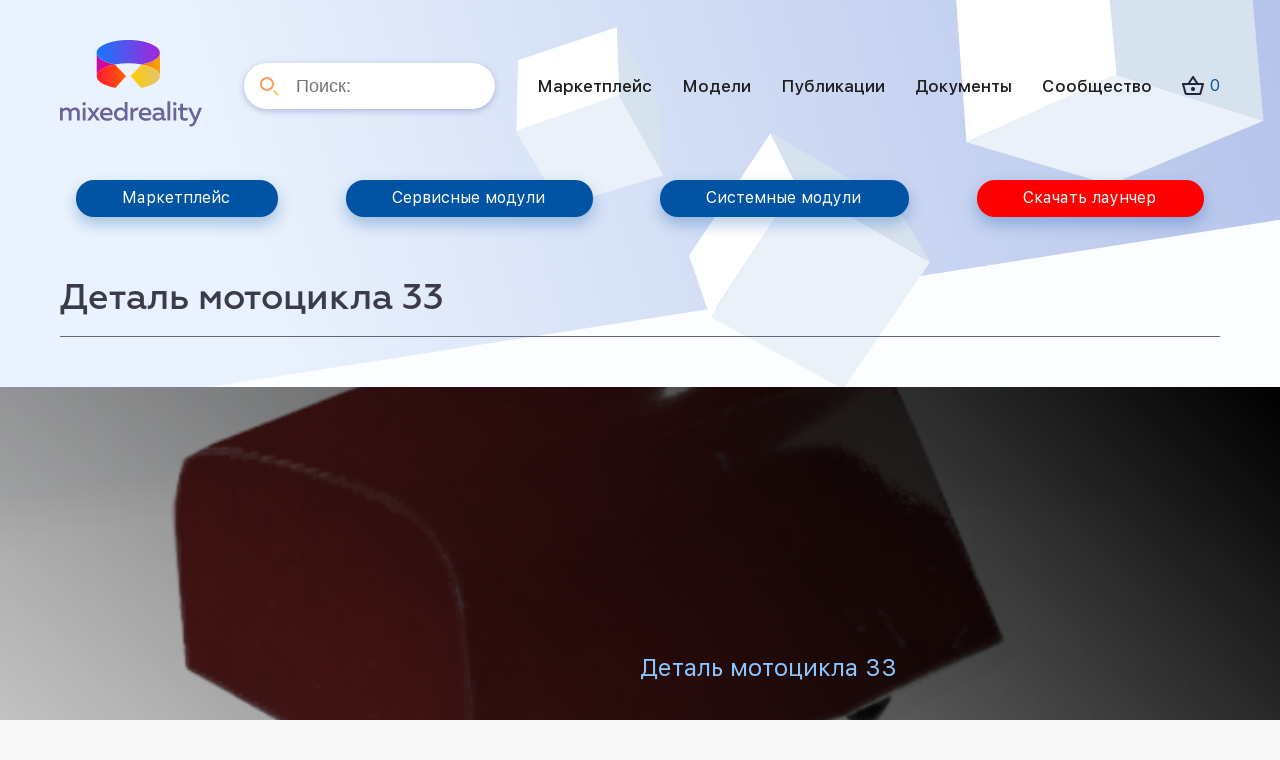

--- FILE ---
content_type: text/html; charset=UTF-8
request_url: https://mirxr.ru/product/detal-motoczikla-33/
body_size: 15806
content:
<!DOCTYPE html>
<html lang="en">
<head>
	<meta property="og:image" content="/wp-content/uploads/2021/02/og-image.jpg" />
    <meta charset="utf-8">
    <title>Деталь мотоцикла 33 - Mixedreality</title>
    <meta name="description" content="" />
    <meta name="viewport" content="width=device-width, initial-scale=1, minimum-scale=1, maximum-scale=1">
    <!-- Link Swiper's CSS -->
    <link rel="shortcut icon" href="https://mirxr.ru/wp-content/themes/AlexMade/img/favicon.png" type="image/x-icon" />
    <link href="https://fonts.googleapis.com/css?family=Montserrat:400,500,700&display=swap&subset=cyrillic" rel="stylesheet">
    <link rel="stylesheet" href="https://mirxr.ru/wp-content/themes/AlexMade/css/swiper-bundle.min.css">
    <link rel="stylesheet" href="https://mirxr.ru/wp-content/themes/AlexMade/style.css">
    <script src="https://code.jquery.com/jquery-3.4.0.min.js"></script>
    <meta name='robots' content='index, follow, max-image-preview:large, max-snippet:-1, max-video-preview:-1' />

	<!-- This site is optimized with the Yoast SEO plugin v22.9 - https://yoast.com/wordpress/plugins/seo/ -->
	<link rel="canonical" href="https://mirxr.ru/product/detal-motoczikla-33/" />
	<meta property="og:locale" content="ru_RU" />
	<meta property="og:type" content="article" />
	<meta property="og:title" content="Деталь мотоцикла 33 - Mixedreality" />
	<meta property="og:url" content="https://mirxr.ru/product/detal-motoczikla-33/" />
	<meta property="og:site_name" content="Mixedreality" />
	<meta name="twitter:card" content="summary_large_image" />
	<script type="application/ld+json" class="yoast-schema-graph">{"@context":"https://schema.org","@graph":[{"@type":"WebPage","@id":"https://mirxr.ru/product/detal-motoczikla-33/","url":"https://mirxr.ru/product/detal-motoczikla-33/","name":"Деталь мотоцикла 33 - Mixedreality","isPartOf":{"@id":"https://mirxr.ru/#website"},"datePublished":"2022-02-22T07:18:17+00:00","dateModified":"2022-02-22T07:18:17+00:00","breadcrumb":{"@id":"https://mirxr.ru/product/detal-motoczikla-33/#breadcrumb"},"inLanguage":"ru-RU","potentialAction":[{"@type":"ReadAction","target":["https://mirxr.ru/product/detal-motoczikla-33/"]}]},{"@type":"BreadcrumbList","@id":"https://mirxr.ru/product/detal-motoczikla-33/#breadcrumb","itemListElement":[{"@type":"ListItem","position":1,"name":"Маркетплейс","item":"https://mirxr.ru/shop/"},{"@type":"ListItem","position":2,"name":"Деталь мотоцикла 33"}]},{"@type":"WebSite","@id":"https://mirxr.ru/#website","url":"https://mirxr.ru/","name":"Mixedreality","description":"","potentialAction":[{"@type":"SearchAction","target":{"@type":"EntryPoint","urlTemplate":"https://mirxr.ru/?s={search_term_string}"},"query-input":"required name=search_term_string"}],"inLanguage":"ru-RU"}]}</script>
	<!-- / Yoast SEO plugin. -->


<link rel="alternate" type="application/rss+xml" title="Mixedreality &raquo; Лента комментариев к &laquo;Деталь мотоцикла 33&raquo;" href="https://mirxr.ru/product/detal-motoczikla-33/feed/" />
<script type="text/javascript">
/* <![CDATA[ */
window._wpemojiSettings = {"baseUrl":"https:\/\/s.w.org\/images\/core\/emoji\/15.0.3\/72x72\/","ext":".png","svgUrl":"https:\/\/s.w.org\/images\/core\/emoji\/15.0.3\/svg\/","svgExt":".svg","source":{"concatemoji":"https:\/\/mirxr.ru\/wp-includes\/js\/wp-emoji-release.min.js?ver=6.5.7"}};
/*! This file is auto-generated */
!function(i,n){var o,s,e;function c(e){try{var t={supportTests:e,timestamp:(new Date).valueOf()};sessionStorage.setItem(o,JSON.stringify(t))}catch(e){}}function p(e,t,n){e.clearRect(0,0,e.canvas.width,e.canvas.height),e.fillText(t,0,0);var t=new Uint32Array(e.getImageData(0,0,e.canvas.width,e.canvas.height).data),r=(e.clearRect(0,0,e.canvas.width,e.canvas.height),e.fillText(n,0,0),new Uint32Array(e.getImageData(0,0,e.canvas.width,e.canvas.height).data));return t.every(function(e,t){return e===r[t]})}function u(e,t,n){switch(t){case"flag":return n(e,"\ud83c\udff3\ufe0f\u200d\u26a7\ufe0f","\ud83c\udff3\ufe0f\u200b\u26a7\ufe0f")?!1:!n(e,"\ud83c\uddfa\ud83c\uddf3","\ud83c\uddfa\u200b\ud83c\uddf3")&&!n(e,"\ud83c\udff4\udb40\udc67\udb40\udc62\udb40\udc65\udb40\udc6e\udb40\udc67\udb40\udc7f","\ud83c\udff4\u200b\udb40\udc67\u200b\udb40\udc62\u200b\udb40\udc65\u200b\udb40\udc6e\u200b\udb40\udc67\u200b\udb40\udc7f");case"emoji":return!n(e,"\ud83d\udc26\u200d\u2b1b","\ud83d\udc26\u200b\u2b1b")}return!1}function f(e,t,n){var r="undefined"!=typeof WorkerGlobalScope&&self instanceof WorkerGlobalScope?new OffscreenCanvas(300,150):i.createElement("canvas"),a=r.getContext("2d",{willReadFrequently:!0}),o=(a.textBaseline="top",a.font="600 32px Arial",{});return e.forEach(function(e){o[e]=t(a,e,n)}),o}function t(e){var t=i.createElement("script");t.src=e,t.defer=!0,i.head.appendChild(t)}"undefined"!=typeof Promise&&(o="wpEmojiSettingsSupports",s=["flag","emoji"],n.supports={everything:!0,everythingExceptFlag:!0},e=new Promise(function(e){i.addEventListener("DOMContentLoaded",e,{once:!0})}),new Promise(function(t){var n=function(){try{var e=JSON.parse(sessionStorage.getItem(o));if("object"==typeof e&&"number"==typeof e.timestamp&&(new Date).valueOf()<e.timestamp+604800&&"object"==typeof e.supportTests)return e.supportTests}catch(e){}return null}();if(!n){if("undefined"!=typeof Worker&&"undefined"!=typeof OffscreenCanvas&&"undefined"!=typeof URL&&URL.createObjectURL&&"undefined"!=typeof Blob)try{var e="postMessage("+f.toString()+"("+[JSON.stringify(s),u.toString(),p.toString()].join(",")+"));",r=new Blob([e],{type:"text/javascript"}),a=new Worker(URL.createObjectURL(r),{name:"wpTestEmojiSupports"});return void(a.onmessage=function(e){c(n=e.data),a.terminate(),t(n)})}catch(e){}c(n=f(s,u,p))}t(n)}).then(function(e){for(var t in e)n.supports[t]=e[t],n.supports.everything=n.supports.everything&&n.supports[t],"flag"!==t&&(n.supports.everythingExceptFlag=n.supports.everythingExceptFlag&&n.supports[t]);n.supports.everythingExceptFlag=n.supports.everythingExceptFlag&&!n.supports.flag,n.DOMReady=!1,n.readyCallback=function(){n.DOMReady=!0}}).then(function(){return e}).then(function(){var e;n.supports.everything||(n.readyCallback(),(e=n.source||{}).concatemoji?t(e.concatemoji):e.wpemoji&&e.twemoji&&(t(e.twemoji),t(e.wpemoji)))}))}((window,document),window._wpemojiSettings);
/* ]]> */
</script>
<style id='wp-emoji-styles-inline-css' type='text/css'>

	img.wp-smiley, img.emoji {
		display: inline !important;
		border: none !important;
		box-shadow: none !important;
		height: 1em !important;
		width: 1em !important;
		margin: 0 0.07em !important;
		vertical-align: -0.1em !important;
		background: none !important;
		padding: 0 !important;
	}
</style>
<link rel='stylesheet' id='wp-block-library-css' href='https://mirxr.ru/wp-includes/css/dist/block-library/style.min.css?ver=6.5.7' type='text/css' media='all' />
<style id='classic-theme-styles-inline-css' type='text/css'>
/*! This file is auto-generated */
.wp-block-button__link{color:#fff;background-color:#32373c;border-radius:9999px;box-shadow:none;text-decoration:none;padding:calc(.667em + 2px) calc(1.333em + 2px);font-size:1.125em}.wp-block-file__button{background:#32373c;color:#fff;text-decoration:none}
</style>
<style id='global-styles-inline-css' type='text/css'>
body{--wp--preset--color--black: #000000;--wp--preset--color--cyan-bluish-gray: #abb8c3;--wp--preset--color--white: #ffffff;--wp--preset--color--pale-pink: #f78da7;--wp--preset--color--vivid-red: #cf2e2e;--wp--preset--color--luminous-vivid-orange: #ff6900;--wp--preset--color--luminous-vivid-amber: #fcb900;--wp--preset--color--light-green-cyan: #7bdcb5;--wp--preset--color--vivid-green-cyan: #00d084;--wp--preset--color--pale-cyan-blue: #8ed1fc;--wp--preset--color--vivid-cyan-blue: #0693e3;--wp--preset--color--vivid-purple: #9b51e0;--wp--preset--gradient--vivid-cyan-blue-to-vivid-purple: linear-gradient(135deg,rgba(6,147,227,1) 0%,rgb(155,81,224) 100%);--wp--preset--gradient--light-green-cyan-to-vivid-green-cyan: linear-gradient(135deg,rgb(122,220,180) 0%,rgb(0,208,130) 100%);--wp--preset--gradient--luminous-vivid-amber-to-luminous-vivid-orange: linear-gradient(135deg,rgba(252,185,0,1) 0%,rgba(255,105,0,1) 100%);--wp--preset--gradient--luminous-vivid-orange-to-vivid-red: linear-gradient(135deg,rgba(255,105,0,1) 0%,rgb(207,46,46) 100%);--wp--preset--gradient--very-light-gray-to-cyan-bluish-gray: linear-gradient(135deg,rgb(238,238,238) 0%,rgb(169,184,195) 100%);--wp--preset--gradient--cool-to-warm-spectrum: linear-gradient(135deg,rgb(74,234,220) 0%,rgb(151,120,209) 20%,rgb(207,42,186) 40%,rgb(238,44,130) 60%,rgb(251,105,98) 80%,rgb(254,248,76) 100%);--wp--preset--gradient--blush-light-purple: linear-gradient(135deg,rgb(255,206,236) 0%,rgb(152,150,240) 100%);--wp--preset--gradient--blush-bordeaux: linear-gradient(135deg,rgb(254,205,165) 0%,rgb(254,45,45) 50%,rgb(107,0,62) 100%);--wp--preset--gradient--luminous-dusk: linear-gradient(135deg,rgb(255,203,112) 0%,rgb(199,81,192) 50%,rgb(65,88,208) 100%);--wp--preset--gradient--pale-ocean: linear-gradient(135deg,rgb(255,245,203) 0%,rgb(182,227,212) 50%,rgb(51,167,181) 100%);--wp--preset--gradient--electric-grass: linear-gradient(135deg,rgb(202,248,128) 0%,rgb(113,206,126) 100%);--wp--preset--gradient--midnight: linear-gradient(135deg,rgb(2,3,129) 0%,rgb(40,116,252) 100%);--wp--preset--font-size--small: 13px;--wp--preset--font-size--medium: 20px;--wp--preset--font-size--large: 36px;--wp--preset--font-size--x-large: 42px;--wp--preset--spacing--20: 0.44rem;--wp--preset--spacing--30: 0.67rem;--wp--preset--spacing--40: 1rem;--wp--preset--spacing--50: 1.5rem;--wp--preset--spacing--60: 2.25rem;--wp--preset--spacing--70: 3.38rem;--wp--preset--spacing--80: 5.06rem;--wp--preset--shadow--natural: 6px 6px 9px rgba(0, 0, 0, 0.2);--wp--preset--shadow--deep: 12px 12px 50px rgba(0, 0, 0, 0.4);--wp--preset--shadow--sharp: 6px 6px 0px rgba(0, 0, 0, 0.2);--wp--preset--shadow--outlined: 6px 6px 0px -3px rgba(255, 255, 255, 1), 6px 6px rgba(0, 0, 0, 1);--wp--preset--shadow--crisp: 6px 6px 0px rgba(0, 0, 0, 1);}:where(.is-layout-flex){gap: 0.5em;}:where(.is-layout-grid){gap: 0.5em;}body .is-layout-flex{display: flex;}body .is-layout-flex{flex-wrap: wrap;align-items: center;}body .is-layout-flex > *{margin: 0;}body .is-layout-grid{display: grid;}body .is-layout-grid > *{margin: 0;}:where(.wp-block-columns.is-layout-flex){gap: 2em;}:where(.wp-block-columns.is-layout-grid){gap: 2em;}:where(.wp-block-post-template.is-layout-flex){gap: 1.25em;}:where(.wp-block-post-template.is-layout-grid){gap: 1.25em;}.has-black-color{color: var(--wp--preset--color--black) !important;}.has-cyan-bluish-gray-color{color: var(--wp--preset--color--cyan-bluish-gray) !important;}.has-white-color{color: var(--wp--preset--color--white) !important;}.has-pale-pink-color{color: var(--wp--preset--color--pale-pink) !important;}.has-vivid-red-color{color: var(--wp--preset--color--vivid-red) !important;}.has-luminous-vivid-orange-color{color: var(--wp--preset--color--luminous-vivid-orange) !important;}.has-luminous-vivid-amber-color{color: var(--wp--preset--color--luminous-vivid-amber) !important;}.has-light-green-cyan-color{color: var(--wp--preset--color--light-green-cyan) !important;}.has-vivid-green-cyan-color{color: var(--wp--preset--color--vivid-green-cyan) !important;}.has-pale-cyan-blue-color{color: var(--wp--preset--color--pale-cyan-blue) !important;}.has-vivid-cyan-blue-color{color: var(--wp--preset--color--vivid-cyan-blue) !important;}.has-vivid-purple-color{color: var(--wp--preset--color--vivid-purple) !important;}.has-black-background-color{background-color: var(--wp--preset--color--black) !important;}.has-cyan-bluish-gray-background-color{background-color: var(--wp--preset--color--cyan-bluish-gray) !important;}.has-white-background-color{background-color: var(--wp--preset--color--white) !important;}.has-pale-pink-background-color{background-color: var(--wp--preset--color--pale-pink) !important;}.has-vivid-red-background-color{background-color: var(--wp--preset--color--vivid-red) !important;}.has-luminous-vivid-orange-background-color{background-color: var(--wp--preset--color--luminous-vivid-orange) !important;}.has-luminous-vivid-amber-background-color{background-color: var(--wp--preset--color--luminous-vivid-amber) !important;}.has-light-green-cyan-background-color{background-color: var(--wp--preset--color--light-green-cyan) !important;}.has-vivid-green-cyan-background-color{background-color: var(--wp--preset--color--vivid-green-cyan) !important;}.has-pale-cyan-blue-background-color{background-color: var(--wp--preset--color--pale-cyan-blue) !important;}.has-vivid-cyan-blue-background-color{background-color: var(--wp--preset--color--vivid-cyan-blue) !important;}.has-vivid-purple-background-color{background-color: var(--wp--preset--color--vivid-purple) !important;}.has-black-border-color{border-color: var(--wp--preset--color--black) !important;}.has-cyan-bluish-gray-border-color{border-color: var(--wp--preset--color--cyan-bluish-gray) !important;}.has-white-border-color{border-color: var(--wp--preset--color--white) !important;}.has-pale-pink-border-color{border-color: var(--wp--preset--color--pale-pink) !important;}.has-vivid-red-border-color{border-color: var(--wp--preset--color--vivid-red) !important;}.has-luminous-vivid-orange-border-color{border-color: var(--wp--preset--color--luminous-vivid-orange) !important;}.has-luminous-vivid-amber-border-color{border-color: var(--wp--preset--color--luminous-vivid-amber) !important;}.has-light-green-cyan-border-color{border-color: var(--wp--preset--color--light-green-cyan) !important;}.has-vivid-green-cyan-border-color{border-color: var(--wp--preset--color--vivid-green-cyan) !important;}.has-pale-cyan-blue-border-color{border-color: var(--wp--preset--color--pale-cyan-blue) !important;}.has-vivid-cyan-blue-border-color{border-color: var(--wp--preset--color--vivid-cyan-blue) !important;}.has-vivid-purple-border-color{border-color: var(--wp--preset--color--vivid-purple) !important;}.has-vivid-cyan-blue-to-vivid-purple-gradient-background{background: var(--wp--preset--gradient--vivid-cyan-blue-to-vivid-purple) !important;}.has-light-green-cyan-to-vivid-green-cyan-gradient-background{background: var(--wp--preset--gradient--light-green-cyan-to-vivid-green-cyan) !important;}.has-luminous-vivid-amber-to-luminous-vivid-orange-gradient-background{background: var(--wp--preset--gradient--luminous-vivid-amber-to-luminous-vivid-orange) !important;}.has-luminous-vivid-orange-to-vivid-red-gradient-background{background: var(--wp--preset--gradient--luminous-vivid-orange-to-vivid-red) !important;}.has-very-light-gray-to-cyan-bluish-gray-gradient-background{background: var(--wp--preset--gradient--very-light-gray-to-cyan-bluish-gray) !important;}.has-cool-to-warm-spectrum-gradient-background{background: var(--wp--preset--gradient--cool-to-warm-spectrum) !important;}.has-blush-light-purple-gradient-background{background: var(--wp--preset--gradient--blush-light-purple) !important;}.has-blush-bordeaux-gradient-background{background: var(--wp--preset--gradient--blush-bordeaux) !important;}.has-luminous-dusk-gradient-background{background: var(--wp--preset--gradient--luminous-dusk) !important;}.has-pale-ocean-gradient-background{background: var(--wp--preset--gradient--pale-ocean) !important;}.has-electric-grass-gradient-background{background: var(--wp--preset--gradient--electric-grass) !important;}.has-midnight-gradient-background{background: var(--wp--preset--gradient--midnight) !important;}.has-small-font-size{font-size: var(--wp--preset--font-size--small) !important;}.has-medium-font-size{font-size: var(--wp--preset--font-size--medium) !important;}.has-large-font-size{font-size: var(--wp--preset--font-size--large) !important;}.has-x-large-font-size{font-size: var(--wp--preset--font-size--x-large) !important;}
.wp-block-navigation a:where(:not(.wp-element-button)){color: inherit;}
:where(.wp-block-post-template.is-layout-flex){gap: 1.25em;}:where(.wp-block-post-template.is-layout-grid){gap: 1.25em;}
:where(.wp-block-columns.is-layout-flex){gap: 2em;}:where(.wp-block-columns.is-layout-grid){gap: 2em;}
.wp-block-pullquote{font-size: 1.5em;line-height: 1.6;}
</style>
<link rel='stylesheet' id='contact-form-7-css' href='https://mirxr.ru/wp-content/plugins/contact-form-7/includes/css/styles.css?ver=5.9.6' type='text/css' media='all' />
<link rel='stylesheet' id='woocommerce-layout-css' href='https://mirxr.ru/wp-content/plugins/woocommerce/assets/css/woocommerce-layout.css?ver=9.0.3' type='text/css' media='all' />
<link rel='stylesheet' id='woocommerce-smallscreen-css' href='https://mirxr.ru/wp-content/plugins/woocommerce/assets/css/woocommerce-smallscreen.css?ver=9.0.3' type='text/css' media='only screen and (max-width: 768px)' />
<link rel='stylesheet' id='woocommerce-general-css' href='https://mirxr.ru/wp-content/plugins/woocommerce/assets/css/woocommerce.css?ver=9.0.3' type='text/css' media='all' />
<style id='woocommerce-inline-inline-css' type='text/css'>
.woocommerce form .form-row .required { visibility: visible; }
</style>
<link rel='stylesheet' id='popup-maker-site-css' href='//mirxr.ru/wp-content/uploads/pum/pum-site-styles.css?generated=1719818455&#038;ver=1.19.0' type='text/css' media='all' />
<script type="text/javascript" src="https://mirxr.ru/wp-includes/js/jquery/jquery.min.js?ver=3.7.1" id="jquery-core-js"></script>
<script type="text/javascript" src="https://mirxr.ru/wp-includes/js/jquery/jquery-migrate.min.js?ver=3.4.1" id="jquery-migrate-js"></script>
<script type="text/javascript" src="https://mirxr.ru/wp-content/plugins/woocommerce/assets/js/jquery-blockui/jquery.blockUI.min.js?ver=2.7.0-wc.9.0.3" id="jquery-blockui-js" defer="defer" data-wp-strategy="defer"></script>
<script type="text/javascript" id="wc-add-to-cart-js-extra">
/* <![CDATA[ */
var wc_add_to_cart_params = {"ajax_url":"\/wp-admin\/admin-ajax.php","wc_ajax_url":"\/?wc-ajax=%%endpoint%%","i18n_view_cart":"\u041f\u0440\u043e\u0441\u043c\u043e\u0442\u0440 \u043a\u043e\u0440\u0437\u0438\u043d\u044b","cart_url":"https:\/\/mirxr.ru\/cart\/","is_cart":"","cart_redirect_after_add":"no"};
/* ]]> */
</script>
<script type="text/javascript" src="https://mirxr.ru/wp-content/plugins/woocommerce/assets/js/frontend/add-to-cart.min.js?ver=9.0.3" id="wc-add-to-cart-js" defer="defer" data-wp-strategy="defer"></script>
<script type="text/javascript" id="wc-single-product-js-extra">
/* <![CDATA[ */
var wc_single_product_params = {"i18n_required_rating_text":"\u041f\u043e\u0436\u0430\u043b\u0443\u0439\u0441\u0442\u0430, \u043f\u043e\u0441\u0442\u0430\u0432\u044c\u0442\u0435 \u043e\u0446\u0435\u043d\u043a\u0443","review_rating_required":"no","flexslider":{"rtl":false,"animation":"slide","smoothHeight":true,"directionNav":false,"controlNav":"thumbnails","slideshow":false,"animationSpeed":500,"animationLoop":false,"allowOneSlide":false},"zoom_enabled":"","zoom_options":[],"photoswipe_enabled":"","photoswipe_options":{"shareEl":false,"closeOnScroll":false,"history":false,"hideAnimationDuration":0,"showAnimationDuration":0},"flexslider_enabled":""};
/* ]]> */
</script>
<script type="text/javascript" src="https://mirxr.ru/wp-content/plugins/woocommerce/assets/js/frontend/single-product.min.js?ver=9.0.3" id="wc-single-product-js" defer="defer" data-wp-strategy="defer"></script>
<script type="text/javascript" src="https://mirxr.ru/wp-content/plugins/woocommerce/assets/js/js-cookie/js.cookie.min.js?ver=2.1.4-wc.9.0.3" id="js-cookie-js" defer="defer" data-wp-strategy="defer"></script>
<script type="text/javascript" id="woocommerce-js-extra">
/* <![CDATA[ */
var woocommerce_params = {"ajax_url":"\/wp-admin\/admin-ajax.php","wc_ajax_url":"\/?wc-ajax=%%endpoint%%"};
/* ]]> */
</script>
<script type="text/javascript" src="https://mirxr.ru/wp-content/plugins/woocommerce/assets/js/frontend/woocommerce.min.js?ver=9.0.3" id="woocommerce-js" defer="defer" data-wp-strategy="defer"></script>
<link rel="https://api.w.org/" href="https://mirxr.ru/wp-json/" /><link rel="alternate" type="application/json" href="https://mirxr.ru/wp-json/wp/v2/product/11731" /><link rel="EditURI" type="application/rsd+xml" title="RSD" href="https://mirxr.ru/xmlrpc.php?rsd" />
<meta name="generator" content="WordPress 6.5.7" />
<meta name="generator" content="WooCommerce 9.0.3" />
<link rel='shortlink' href='https://mirxr.ru/?p=11731' />
<link rel="alternate" type="application/json+oembed" href="https://mirxr.ru/wp-json/oembed/1.0/embed?url=https%3A%2F%2Fmirxr.ru%2Fproduct%2Fdetal-motoczikla-33%2F" />
<link rel="alternate" type="text/xml+oembed" href="https://mirxr.ru/wp-json/oembed/1.0/embed?url=https%3A%2F%2Fmirxr.ru%2Fproduct%2Fdetal-motoczikla-33%2F&#038;format=xml" />
	<noscript><style>.woocommerce-product-gallery{ opacity: 1 !important; }</style></noscript>
	<link rel="icon" href="https://mirxr.ru/wp-content/uploads/2020/12/cropped-favicon-32x32.png" sizes="32x32" />
<link rel="icon" href="https://mirxr.ru/wp-content/uploads/2020/12/cropped-favicon-192x192.png" sizes="192x192" />
<link rel="apple-touch-icon" href="https://mirxr.ru/wp-content/uploads/2020/12/cropped-favicon-180x180.png" />
<meta name="msapplication-TileImage" content="https://mirxr.ru/wp-content/uploads/2020/12/cropped-favicon-270x270.png" />
    <!-- Demo styles -->
    <style>
    
    </style>
</head>
<body class="body">
    <!--
        <div class="sidebar">
            <a class="logo" href="/">
                <img src="https://mirxr.ru/wp-content/themes/AlexMade/img/LOGO.svg">
            </a>
            <div class="menu-container">
                <div class="menu-top-menu-container"><ul id="menu-top-menu" class="menu"><li id="menu-item-5" class="menu-item menu-item-type-custom menu-item-object-custom menu-item-5"><a href="/shop/">VR-контент</a></li>
<li id="menu-item-6" class="menu-item menu-item-type-custom menu-item-object-custom menu-item-6"><a href="/shop/">Реабилитация</a></li>
<li id="menu-item-244" class="menu-item menu-item-type-post_type menu-item-object-page menu-item-244"><a href="https://mirxr.ru/modul/">Модули old</a></li>
</ul></div>                <div class="border"></div>
                <div class="menu-toptwo-menu-container"><ul id="menu-toptwo-menu" class="menu"><li id="menu-item-8" class="menu-item menu-item-type-custom menu-item-object-custom menu-item-8"><a href="/shop/">Новое</a></li>
<li id="menu-item-9" class="menu-item menu-item-type-custom menu-item-object-custom menu-item-9"><a href="/shop/">Популярное</a></li>
<li id="menu-item-10" class="menu-item menu-item-type-custom menu-item-object-custom menu-item-10"><a href="/shop/">Бесплатно</a></li>
</ul></div>                
            </div>
            <div class="cabinet">
                    
                    
                        
                        <div class="cabinet-text">
                            <a href="/login/" class="">Войти</a><a href="/register/" class="">Регистрация</a>                        </div>
           
                    <a href="https://mirxr.ru/korzina/">
                        <img src="https://mirxr.ru/wp-content/themes/AlexMade/img/Basket.png" class="cart">
                    </a>
                    
            </div>
        </div>
    -->
    <div class="container">
        <header class="header">
            <a class="logo" href="/">
                <img src="https://mirxr.ru/wp-content/themes/AlexMade/img/LOGO.svg">
            </a>
            <form role="search" method="get" id="searchform" action="https://mirxr.ru/" >
	<input type="text" placeholder="Поиск:" value="" name="s" id="s" class="searchinput" />
</form>            <div class="menu-head-menu-container"><ul id="menu-head-menu" class="menu"><li id="menu-item-295" class="menu-item menu-item-type-post_type menu-item-object-page current_page_parent menu-item-295"><a href="https://mirxr.ru/shop/">Маркетплейс</a></li>
<li id="menu-item-973" class="menu-item menu-item-type-taxonomy menu-item-object-product_cat current-product-ancestor current-menu-parent current-product-parent menu-item-973"><a href="https://mirxr.ru/product-category/models/">Модели</a></li>
<li id="menu-item-119" class="menu-item menu-item-type-post_type menu-item-object-page menu-item-119"><a href="https://mirxr.ru/publicacii/">Публикации</a></li>
<li id="menu-item-994" class="menu-item menu-item-type-post_type menu-item-object-page menu-item-994"><a href="https://mirxr.ru/docs/">Документы</a></li>
<li id="menu-item-536" class="menu-item menu-item-type-custom menu-item-object-custom menu-item-536"><a href="https://mirxr.ru/forums/">Сообщество</a></li>
</ul></div>            <img class="burger open_popup" rel="popup2" src="https://mirxr.ru/wp-content/themes/AlexMade/img/burger.png">
            <div class="cabinet cabinet-mob">
              
                    
                    <div class="cabinet-text cabinet-text-mob">
                        <a href="/login/" class="">Войти</a><a href="/register/" class="">Регистрация</a>                    </div>
               
                <a href="https://mirxr.ru/cart/">
                    <img src="https://mirxr.ru/wp-content/themes/AlexMade/img/Basket.png" class="cart">
                    <span class="header-cost">0</span>
                </a>
                
            </div>
        </header>

        <section class="home-buttons">
                            <a href="https://mirxr.ru/shop/" class="button">Маркетплейс</a>
                            <a href="https://mirxr.ru/servisnye-moduli/" class="button">Сервисные модули</a>
                            <a href="https://mirxr.ru/sistemnye-moduli/" class="button">Системные модули</a>
                            <a href="javascript:downloadLauncher();" class="button">Скачать лаунчер</a>
                    </section>
	<div id="primary" class="content-area"><main id="main" class="site-main" role="main"><nav class="woocommerce-breadcrumb" aria-label="Breadcrumb"><a href="https://mirxr.ru">Главная</a>&nbsp;&#47;&nbsp;<a href="https://mirxr.ru/product-category/models/">Модели</a>&nbsp;&#47;&nbsp;Деталь мотоцикла 33</nav>
					
			<div class="woocommerce-notices-wrapper"></div><div id="product-11731" class="product type-product post-11731 status-publish first instock product_cat-models shipping-taxable product-type-simple">

<section class="page-title cart-one ">
    <h1>Деталь мотоцикла 33</h1>          
</section>

<section class="bread bread-page">
	</section>

<section class="single-one">
    <div class="swiper-container swiper-container-single">
        <div class="swiper-wrapper swiper-wrapper-product">
                            <div class="swiper-slide" style="background: url(https://mirxr.ru/wp-content/uploads/2022/02/detal-motoczikla-33.png) center center no-repeat; background-size: cover;"></div>
                    </div>
        <div class="info-box-cont">
            <div class="nav-box">
                <div class="progress">
                </div>
                <div class="swiper-pagination"></div>
                <div class="navigation">
                    <div class="swiper-button-prev"></div>
                    <div class="swiper-button-next"></div>
                </div>
            </div>
            <div class="info-box">
                <h1 class="h1" style="margin-bottom:1rem;">Деталь мотоцикла 33</h1>
                <div class="rating-box">
                    <div class="rating"> 
                                            </div>
                </div>
                <span class="info taxo"><a href="https://mirxr.ru/product-category/models/" rel="tag">Модели</a></span>
                <span class="info"></span>
                <div class="bye-box">
					<p class="price"></p>
					<button class="button alt popmake-254" onclick="shomProductOrderModal();">Купить</button>

                        
                </div>
            </div>
        </div>
        <!-- Add Pagination -->
        
        </div>
</section>

<section class="small-title">
    <h2>Описание</h2>
</section>

<section class="single-two">
    <div class="single-two-left"><p>Деталь мотоцикла</p>
</div>
    <div class="single-two-right"></div>
</section>
<section class="small-title">
<div>
</div>
</section>
		

<section class="page-title">
    <h2>Отзывы</h2>
</section>

<section class="home-one single-four">
	
	<div class="woocommerce-tabs wc-tabs-wrapper">
		<ul class="tabs wc-tabs" role="tablist">
							<li class="reviews_tab" id="tab-title-reviews" role="tab" aria-controls="tab-reviews">
					<a href="#tab-reviews">
						Отзывы (0)					</a>
				</li>
					</ul>
					<div class="woocommerce-Tabs-panel woocommerce-Tabs-panel--reviews panel entry-content wc-tab" id="tab-reviews" role="tabpanel" aria-labelledby="tab-title-reviews">
				<div id="reviews" class="woocommerce-Reviews">
	<div id="comments">
		<h2 class="woocommerce-Reviews-title">
			Отзывы		</h2>

					<p class="woocommerce-noreviews">Отзывов пока нет.</p>
			</div>

			<div id="review_form_wrapper">
			<div id="review_form">
					<div id="respond" class="comment-respond">
		<span id="reply-title" class="comment-reply-title">Будьте первым, кто оставил отзыв на &ldquo;Деталь мотоцикла 33&rdquo; <small><a rel="nofollow" id="cancel-comment-reply-link" href="/product/detal-motoczikla-33/#respond" style="display:none;">Отменить ответ</a></small></span><p class="must-log-in">Для отправки отзыва вам необходимо <a href="https://mirxr.ru/my-account/">авторизоваться</a>.</p>	</div><!-- #respond -->
				</div>
		</div>
	
	<div class="clear"></div>
</div>
			</div>
		
			</div>


	<section class="page-title related-title">
		<h2>Так же приобретают</h2>
	</section>

	<section class="related products">

		
		
		<section class="page-title cart-one">
    <h1>Маркетплейс</h1>
</section>

<section class="bread bread-page">
	</section>

<div class="products columns-4 home-one no-padding">

			
					
<a href="https://mirxr.ru/product/chast-balkona/" class="home-one-item" class="product type-product post-1278 status-publish first instock product_cat-models downloadable virtual purchasable product-type-simple">
                <div class="home-one-item-img" style="background: url(https://mirxr.ru/wp-content/uploads/2021/12/balkon.png) center center no-repeat; background-size: cover;"></div>
                <div class="home-one-item-box">
                    <div class="title-a"><h3>Часть балкона №1</h3></div>
                    <!--<div class="rating-box">
                        <div class="rating">
                            <img src="https://mirxr.ru/wp-content/themes/AlexMade/img/Star1.png">
                            <img src="https://mirxr.ru/wp-content/themes/AlexMade/img/Star1.png">
                            <img src="https://mirxr.ru/wp-content/themes/AlexMade/img/Star1.png">
                            <img src="https://mirxr.ru/wp-content/themes/AlexMade/img/Star1.png">
                            <img src="https://mirxr.ru/wp-content/themes/AlexMade/img/Star2.png">
                        </div>
                        <div class="downl">
                            <img src="https://mirxr.ru/wp-content/themes/AlexMade/img/dwn.png">
                            <span></span>
                        </div>
                    </div>-->
                    <span></span>
                    <div class="button-box">
                        <div class="button">Подробнее</div>
                        <!--<span><span class="woocommerce-Price-amount amount"><bdi>1,000<span class="woocommerce-Price-currencySymbol">&#8381;</span></bdi></span></span>-->
                    </div>
                </div>
            </a>


			
					
<a href="https://mirxr.ru/product/batarejki/" class="home-one-item" class="product type-product post-1315 status-publish instock product_cat-models downloadable virtual purchasable product-type-simple">
                <div class="home-one-item-img" style="background: url() center center no-repeat; background-size: cover;"></div>
                <div class="home-one-item-box">
                    <div class="title-a"><h3>Батарейки</h3></div>
                    <!--<div class="rating-box">
                        <div class="rating">
                            <img src="https://mirxr.ru/wp-content/themes/AlexMade/img/Star1.png">
                            <img src="https://mirxr.ru/wp-content/themes/AlexMade/img/Star1.png">
                            <img src="https://mirxr.ru/wp-content/themes/AlexMade/img/Star1.png">
                            <img src="https://mirxr.ru/wp-content/themes/AlexMade/img/Star1.png">
                            <img src="https://mirxr.ru/wp-content/themes/AlexMade/img/Star2.png">
                        </div>
                        <div class="downl">
                            <img src="https://mirxr.ru/wp-content/themes/AlexMade/img/dwn.png">
                            <span></span>
                        </div>
                    </div>-->
                    <span></span>
                    <div class="button-box">
                        <div class="button">Подробнее</div>
                        <!--<span><span class="woocommerce-Price-amount amount"><bdi>100<span class="woocommerce-Price-currencySymbol">&#8381;</span></bdi></span></span>-->
                    </div>
                </div>
            </a>


			
					
<a href="https://mirxr.ru/product/ryba-udilshhik/" class="home-one-item" class="product type-product post-1256 status-publish instock product_cat-models downloadable virtual purchasable product-type-simple">
                <div class="home-one-item-img" style="background: url(https://mirxr.ru/wp-content/uploads/2021/12/izobrazhenie_2021-12-22_100922.png) center center no-repeat; background-size: cover;"></div>
                <div class="home-one-item-box">
                    <div class="title-a"><h3>Рыба-удильщик</h3></div>
                    <!--<div class="rating-box">
                        <div class="rating">
                            <img src="https://mirxr.ru/wp-content/themes/AlexMade/img/Star1.png">
                            <img src="https://mirxr.ru/wp-content/themes/AlexMade/img/Star1.png">
                            <img src="https://mirxr.ru/wp-content/themes/AlexMade/img/Star1.png">
                            <img src="https://mirxr.ru/wp-content/themes/AlexMade/img/Star1.png">
                            <img src="https://mirxr.ru/wp-content/themes/AlexMade/img/Star2.png">
                        </div>
                        <div class="downl">
                            <img src="https://mirxr.ru/wp-content/themes/AlexMade/img/dwn.png">
                            <span></span>
                        </div>
                    </div>-->
                    <span></span>
                    <div class="button-box">
                        <div class="button">Подробнее</div>
                        <!--<span><span class="woocommerce-Price-amount amount"><bdi>500<span class="woocommerce-Price-currencySymbol">&#8381;</span></bdi></span></span>-->
                    </div>
                </div>
            </a>


			
					
<a href="https://mirxr.ru/product/tumba-pod-tv/" class="home-one-item" class="product type-product post-1286 status-publish last instock product_cat-models downloadable virtual purchasable product-type-simple">
                <div class="home-one-item-img" style="background: url(https://mirxr.ru/wp-content/uploads/2021/12/izobrazhenie_2021-12-22_111208.png) center center no-repeat; background-size: cover;"></div>
                <div class="home-one-item-box">
                    <div class="title-a"><h3>Тумба под ТВ</h3></div>
                    <!--<div class="rating-box">
                        <div class="rating">
                            <img src="https://mirxr.ru/wp-content/themes/AlexMade/img/Star1.png">
                            <img src="https://mirxr.ru/wp-content/themes/AlexMade/img/Star1.png">
                            <img src="https://mirxr.ru/wp-content/themes/AlexMade/img/Star1.png">
                            <img src="https://mirxr.ru/wp-content/themes/AlexMade/img/Star1.png">
                            <img src="https://mirxr.ru/wp-content/themes/AlexMade/img/Star2.png">
                        </div>
                        <div class="downl">
                            <img src="https://mirxr.ru/wp-content/themes/AlexMade/img/dwn.png">
                            <span></span>
                        </div>
                    </div>-->
                    <span></span>
                    <div class="button-box">
                        <div class="button">Подробнее</div>
                        <!--<span><span class="woocommerce-Price-amount amount"><bdi>500<span class="woocommerce-Price-currencySymbol">&#8381;</span></bdi></span></span>-->
                    </div>
                </div>
            </a>


			
		</div>

	</section>
	</section>
</div>


		
	</main></div>
		<div id="sidebar" role="complementary">
		<ul>
						<li>
				<form role="search" method="get" id="searchform" action="https://mirxr.ru/" >
	<input type="text" placeholder="Поиск:" value="" name="s" id="s" class="searchinput" />
</form>			</li>

			<!-- Author information is disabled per default. Uncomment and fill in your details if you want to use it.
			<li><h2>Автор</h2>
			<p>A little something about you, the author. Nothing lengthy, just an overview.</p>
			</li>
			-->

						</ul>
		<ul role="navigation">
				<li class="pagenav"><h2>Страницы</h2><ul><li class="page_item page-item-135"><a href="https://mirxr.ru/polina-nefidova/">Polina Nefidova</a></li>
<li class="page_item page-item-567"><a href="https://mirxr.ru/login/">Войти</a></li>
<li class="page_item page-item-570"><a href="https://mirxr.ru/logout/">Выйти</a></li>
<li class="page_item page-item-151"><a href="https://mirxr.ru/">Главная</a></li>
<li class="page_item page-item-992 page_item_has_children"><a href="https://mirxr.ru/docs/">Документы</a>
<ul class='children'>
	<li class="page_item page-item-995"><a href="https://mirxr.ru/docs/rid/">Результаты интеллектуальной деятельности</a></li>
</ul>
</li>
<li class="page_item page-item-116"><a href="https://mirxr.ru/zagruzki/">Загрузки</a></li>
<li class="page_item page-item-568"><a href="https://mirxr.ru/register/">Зарегистрироваться</a></li>
<li class="page_item page-item-95"><a href="https://mirxr.ru/ishhu-testy-na-profsposobnosti/">Ищу тесты на профспособности</a></li>
<li class="page_item page-item-298"><a href="https://mirxr.ru/cart/">Корзина</a></li>
<li class="page_item page-item-503"><a href="https://mirxr.ru/licz-samgmu/">ЛИЦ СамГМУ</a></li>
<li class="page_item page-item-236 current_page_parent"><a href="https://mirxr.ru/shop/">Маркетплейс</a></li>
<li class="page_item page-item-412"><a href="https://mirxr.ru/models/">Модели</a></li>
<li class="page_item page-item-242"><a href="https://mirxr.ru/modul/">Модули old</a></li>
<li class="page_item page-item-441"><a href="https://mirxr.ru/evaluating-human-behavior-in-vr/">Модуль анализа поведения человека в среде виртуальной и дополненной реальности</a></li>
<li class="page_item page-item-580"><a href="https://mirxr.ru/account/">Мой аккакунт</a></li>
<li class="page_item page-item-300"><a href="https://mirxr.ru/my-account/">Мой аккаунт</a></li>
<li class="page_item page-item-272"><a href="https://mirxr.ru/novosti/">Новости</a></li>
<li class="page_item page-item-102"><a href="https://mirxr.ru/obshhaya-i-prikladnaya-psihologiya/">Общая и прикладная психология</a></li>
<li class="page_item page-item-299"><a href="https://mirxr.ru/checkout/">Оформление заказа</a></li>
<li class="page_item page-item-1176"><a href="https://mirxr.ru/partnery/">Партнеры</a></li>
<li class="page_item page-item-3"><a href="https://mirxr.ru/privacy/">Политика конфиденциальности</a></li>
<li class="page_item page-item-566"><a href="https://mirxr.ru/user/">Пользователь</a></li>
<li class="page_item page-item-106"><a href="https://mirxr.ru/priobreteno/">Приобретено</a></li>
<li class="page_item page-item-100"><a href="https://mirxr.ru/psihodiagnostika-vr/">Психодиагностика VR</a></li>
<li class="page_item page-item-82"><a href="https://mirxr.ru/publicacii/">Публикации</a></li>
<li class="page_item page-item-571"><a href="https://mirxr.ru/password-reset/">Сброс пароля</a></li>
<li class="page_item page-item-436"><a href="https://mirxr.ru/servisnye-moduli/">Сервисные модули</a></li>
<li class="page_item page-item-445 page_item_has_children"><a href="https://mirxr.ru/sistemnye-moduli/">Системные модули</a>
<ul class='children'>
	<li class="page_item page-item-137"><a href="https://mirxr.ru/sistemnye-moduli/billing/">Биллинг</a></li>
	<li class="page_item page-item-451"><a href="https://mirxr.ru/sistemnye-moduli/informaczionnaya-sreda/">Информационная среда</a></li>
	<li class="page_item page-item-448"><a href="https://mirxr.ru/sistemnye-moduli/marketplejs/">Маркетплейс</a></li>
	<li class="page_item page-item-2328"><a href="https://mirxr.ru/sistemnye-moduli/ozero-dannyh/">Озеро данных</a></li>
	<li class="page_item page-item-112"><a href="https://mirxr.ru/sistemnye-moduli/ozero-dannyh-table/">Озеро данных &#8212; таблица</a></li>
	<li class="page_item page-item-110"><a href="https://mirxr.ru/sistemnye-moduli/otkazoustojchivost/">Отказоустойчивость</a></li>
	<li class="page_item page-item-458"><a href="https://mirxr.ru/sistemnye-moduli/upravlenie-kontentom-adminka-sajta/">Управление контентом</a></li>
</ul>
</li>
<li class="page_item page-item-464"><a href="https://mirxr.ru/skachat-launcher/">Скачать лаунчер</a></li>
<li class="page_item page-item-90"><a href="https://mirxr.ru/soobshhestvo/">Сообщество</a></li>
<li class="page_item page-item-108"><a href="https://mirxr.ru/statistika/">Статистика</a></li>
<li class="page_item page-item-569"><a href="https://mirxr.ru/members/">Участники</a></li>
<li class="page_item page-item-104"><a href="https://mirxr.ru/account-old/">Учетная запись</a></li>
</ul></li>
			<li><h2>Архивы</h2>
				<ul>
					<li><a href='https://mirxr.ru/2020/11/'>Ноябрь 2020</a></li>
				</ul>
			</li>

				<li class="categories"><h2>Рубрики</h2><ul>	<li class="cat-item cat-item-1"><a href="https://mirxr.ru/category/%d0%b1%d0%b5%d0%b7-%d1%80%d1%83%d0%b1%d1%80%d0%b8%d0%ba%d0%b8/">Без рубрики</a> (1)
</li>
</ul></li>		</ul>
		<ul>
				
					</ul>
	</div>

<div id="pum-254" class="pum pum-overlay pum-theme-173 pum-theme-lightbox popmake-overlay click_open" data-popmake="{&quot;id&quot;:254,&quot;slug&quot;:&quot;footer_form&quot;,&quot;theme_id&quot;:173,&quot;cookies&quot;:[],&quot;triggers&quot;:[{&quot;type&quot;:&quot;click_open&quot;,&quot;settings&quot;:{&quot;cookie_name&quot;:&quot;&quot;,&quot;extra_selectors&quot;:&quot;.openFooterModal&quot;}}],&quot;mobile_disabled&quot;:null,&quot;tablet_disabled&quot;:null,&quot;meta&quot;:{&quot;display&quot;:{&quot;stackable&quot;:false,&quot;overlay_disabled&quot;:false,&quot;scrollable_content&quot;:false,&quot;disable_reposition&quot;:false,&quot;size&quot;:&quot;small&quot;,&quot;responsive_min_width&quot;:&quot;300px&quot;,&quot;responsive_min_width_unit&quot;:false,&quot;responsive_max_width&quot;:&quot;450px&quot;,&quot;responsive_max_width_unit&quot;:false,&quot;custom_width&quot;:&quot;640px&quot;,&quot;custom_width_unit&quot;:false,&quot;custom_height&quot;:&quot;380px&quot;,&quot;custom_height_unit&quot;:false,&quot;custom_height_auto&quot;:false,&quot;location&quot;:&quot;center top&quot;,&quot;position_from_trigger&quot;:false,&quot;position_top&quot;:&quot;100&quot;,&quot;position_left&quot;:&quot;0&quot;,&quot;position_bottom&quot;:&quot;0&quot;,&quot;position_right&quot;:&quot;0&quot;,&quot;position_fixed&quot;:false,&quot;animation_type&quot;:&quot;fade&quot;,&quot;animation_speed&quot;:&quot;350&quot;,&quot;animation_origin&quot;:&quot;center top&quot;,&quot;overlay_zindex&quot;:false,&quot;zindex&quot;:&quot;1999999999&quot;},&quot;close&quot;:{&quot;text&quot;:&quot;&quot;,&quot;button_delay&quot;:&quot;0&quot;,&quot;overlay_click&quot;:false,&quot;esc_press&quot;:false,&quot;f4_press&quot;:false},&quot;click_open&quot;:[]}}" role="dialog" aria-modal="false"
								   	aria-labelledby="pum_popup_title_254">

	<div id="popmake-254" class="pum-container popmake theme-173 pum-responsive pum-responsive-small responsive size-small">

				

							<div id="pum_popup_title_254" class="pum-title popmake-title">
				Отправить письмо			</div>
		

		

				<div class="pum-content popmake-content" tabindex="0">
			<div class="desc">
<p>Разместить свой пользовательский сервис</p>
</div>

<div class="wpcf7 no-js" id="wpcf7-f256-o1" lang="ru-RU" dir="ltr">
<div class="screen-reader-response"><p role="status" aria-live="polite" aria-atomic="true"></p> <ul></ul></div>
<form action="/product/detal-motoczikla-33/#wpcf7-f256-o1" method="post" class="wpcf7-form init" aria-label="Контактная форма" novalidate="novalidate" data-status="init">
<div style="display: none;">
<input type="hidden" name="_wpcf7" value="256" />
<input type="hidden" name="_wpcf7_version" value="5.9.6" />
<input type="hidden" name="_wpcf7_locale" value="ru_RU" />
<input type="hidden" name="_wpcf7_unit_tag" value="wpcf7-f256-o1" />
<input type="hidden" name="_wpcf7_container_post" value="0" />
<input type="hidden" name="_wpcf7_posted_data_hash" value="" />
<input type="hidden" name="_wpcf7_recaptcha_response" value="" />
</div>
<div class="order-form-container footer-modal">
	<p><label> ФИО <span style="color:red;">*</span><br />
<span class="wpcf7-form-control-wrap" data-name="client-name"><input size="40" maxlength="80" class="wpcf7-form-control wpcf7-text wpcf7-validates-as-required" aria-required="true" aria-invalid="false" value="" type="text" name="client-name" /></span> </label>
	</p>
	<p><label> E-mail <span style="color:red;">*</span><br />
<span class="wpcf7-form-control-wrap" data-name="client-email"><input size="40" maxlength="80" class="wpcf7-form-control wpcf7-email wpcf7-validates-as-required wpcf7-text wpcf7-validates-as-email" aria-required="true" aria-invalid="false" value="" type="email" name="client-email" /></span> </label>
	</p>
	<p><label> Телефон<br />
<span class="wpcf7-form-control-wrap" data-name="client-tel"><input size="40" maxlength="80" class="wpcf7-form-control wpcf7-tel wpcf7-text wpcf7-validates-as-tel phone-mask" aria-invalid="false" value="" type="tel" name="client-tel" /></span> </label>
	</p>
	<p><label> Комментарий<br />
<span class="wpcf7-form-control-wrap" data-name="client-comment"><textarea cols="40" rows="10" maxlength="400" class="wpcf7-form-control wpcf7-textarea" aria-invalid="false" name="client-comment"></textarea></span> </label><br />
	<input class="wpcf7-form-control wpcf7-hidden your-page" value="" type="hidden" name="your-page" />
	<input class="wpcf7-form-control wpcf7-hidden your-button" value="" type="hidden" name="your-button" />
	</p>
	<div class="order-submit">
		<p><input class="wpcf7-form-control wpcf7-submit has-spinner button" type="submit" value="Отправить заявку" />
		</p>
	</div>
	<p style="text-align:center;"><small>Нажимая "Отправить" вы даете согласие на<br />
<a href="/privacy">обработку ваших персональных данных</a>.</small>
	</p>
</div><input type='hidden' class='wpcf7-pum' value='{"closepopup":false,"closedelay":0,"openpopup":false,"openpopup_id":0}' /><div class="wpcf7-response-output" aria-hidden="true"></div>
</form>
</div>

		</div>


				

							<button type="button" class="pum-close popmake-close" aria-label="Закрыть">
			×			</button>
		
	</div>

</div>
<div id="pum-980" class="pum pum-overlay pum-theme-173 pum-theme-lightbox popmake-overlay click_open" data-popmake="{&quot;id&quot;:980,&quot;slug&quot;:&quot;registracziya-vojti&quot;,&quot;theme_id&quot;:173,&quot;cookies&quot;:[],&quot;triggers&quot;:[{&quot;type&quot;:&quot;click_open&quot;,&quot;settings&quot;:{&quot;cookie_name&quot;:&quot;&quot;,&quot;extra_selectors&quot;:&quot;.lrm-login&quot;}}],&quot;mobile_disabled&quot;:null,&quot;tablet_disabled&quot;:null,&quot;meta&quot;:{&quot;display&quot;:{&quot;stackable&quot;:false,&quot;overlay_disabled&quot;:false,&quot;scrollable_content&quot;:false,&quot;disable_reposition&quot;:false,&quot;size&quot;:&quot;small&quot;,&quot;responsive_min_width&quot;:&quot;300px&quot;,&quot;responsive_min_width_unit&quot;:false,&quot;responsive_max_width&quot;:&quot;450px&quot;,&quot;responsive_max_width_unit&quot;:false,&quot;custom_width&quot;:&quot;640px&quot;,&quot;custom_width_unit&quot;:false,&quot;custom_height&quot;:&quot;380px&quot;,&quot;custom_height_unit&quot;:false,&quot;custom_height_auto&quot;:false,&quot;location&quot;:&quot;center top&quot;,&quot;position_from_trigger&quot;:false,&quot;position_top&quot;:&quot;100&quot;,&quot;position_left&quot;:&quot;0&quot;,&quot;position_bottom&quot;:&quot;0&quot;,&quot;position_right&quot;:&quot;0&quot;,&quot;position_fixed&quot;:false,&quot;animation_type&quot;:&quot;fade&quot;,&quot;animation_speed&quot;:&quot;350&quot;,&quot;animation_origin&quot;:&quot;center top&quot;,&quot;overlay_zindex&quot;:false,&quot;zindex&quot;:&quot;1999999999&quot;},&quot;close&quot;:{&quot;text&quot;:&quot;&quot;,&quot;button_delay&quot;:&quot;0&quot;,&quot;overlay_click&quot;:false,&quot;esc_press&quot;:false,&quot;f4_press&quot;:false},&quot;click_open&quot;:[]}}" role="dialog" aria-modal="false"
								   	aria-labelledby="pum_popup_title_980">

	<div id="popmake-980" class="pum-container popmake theme-173 pum-responsive pum-responsive-small responsive size-small">

				

							<div id="pum_popup_title_980" class="pum-title popmake-title">
				Регистрация / Войти			</div>
		

		

				<div class="pum-content popmake-content" tabindex="0">
			<div class="select-auth">
<a href="javascript:void(0);" data-target="modal-registration" class="select-modal-auth">Регистрация</a><a data-target="modal-login" href="javascript:void(0);" class="select-modal-auth">Войти</a>
</div>
<div id="modal-registration" class="modal-custom-form">
[ultimatemember form_id=&#187;549&#8243;]
</div>
<div id="modal-login" class="modal-custom-form">
[ultimatemember form_id=&#187;550&#8243;]
</div>
		</div>


				

							<button type="button" class="pum-close popmake-close" aria-label="Закрыть">
			×			</button>
		
	</div>

</div>
<div id="pum-523" class="pum pum-overlay pum-theme-173 pum-theme-lightbox popmake-overlay click_open" data-popmake="{&quot;id&quot;:523,&quot;slug&quot;:&quot;partner_form&quot;,&quot;theme_id&quot;:173,&quot;cookies&quot;:[],&quot;triggers&quot;:[{&quot;type&quot;:&quot;click_open&quot;,&quot;settings&quot;:{&quot;cookie_name&quot;:&quot;&quot;,&quot;extra_selectors&quot;:&quot;.openFooterModal&quot;}}],&quot;mobile_disabled&quot;:null,&quot;tablet_disabled&quot;:null,&quot;meta&quot;:{&quot;display&quot;:{&quot;stackable&quot;:false,&quot;overlay_disabled&quot;:false,&quot;scrollable_content&quot;:false,&quot;disable_reposition&quot;:false,&quot;size&quot;:&quot;small&quot;,&quot;responsive_min_width&quot;:&quot;300px&quot;,&quot;responsive_min_width_unit&quot;:false,&quot;responsive_max_width&quot;:&quot;450px&quot;,&quot;responsive_max_width_unit&quot;:false,&quot;custom_width&quot;:&quot;640px&quot;,&quot;custom_width_unit&quot;:false,&quot;custom_height&quot;:&quot;380px&quot;,&quot;custom_height_unit&quot;:false,&quot;custom_height_auto&quot;:false,&quot;location&quot;:&quot;center top&quot;,&quot;position_from_trigger&quot;:false,&quot;position_top&quot;:&quot;100&quot;,&quot;position_left&quot;:&quot;0&quot;,&quot;position_bottom&quot;:&quot;0&quot;,&quot;position_right&quot;:&quot;0&quot;,&quot;position_fixed&quot;:false,&quot;animation_type&quot;:&quot;fade&quot;,&quot;animation_speed&quot;:&quot;350&quot;,&quot;animation_origin&quot;:&quot;center top&quot;,&quot;overlay_zindex&quot;:false,&quot;zindex&quot;:&quot;1999999999&quot;},&quot;close&quot;:{&quot;text&quot;:&quot;&quot;,&quot;button_delay&quot;:&quot;0&quot;,&quot;overlay_click&quot;:false,&quot;esc_press&quot;:false,&quot;f4_press&quot;:false},&quot;click_open&quot;:[]}}" role="dialog" aria-modal="false"
								   	aria-labelledby="pum_popup_title_523">

	<div id="popmake-523" class="pum-container popmake theme-173 pum-responsive pum-responsive-small responsive size-small">

				

							<div id="pum_popup_title_523" class="pum-title popmake-title">
				Стать партнером			</div>
		

		

				<div class="pum-content popmake-content" tabindex="0">
			
<div class="wpcf7 no-js" id="wpcf7-f256-o2" lang="ru-RU" dir="ltr">
<div class="screen-reader-response"><p role="status" aria-live="polite" aria-atomic="true"></p> <ul></ul></div>
<form action="/product/detal-motoczikla-33/#wpcf7-f256-o2" method="post" class="wpcf7-form init" aria-label="Контактная форма" novalidate="novalidate" data-status="init">
<div style="display: none;">
<input type="hidden" name="_wpcf7" value="256" />
<input type="hidden" name="_wpcf7_version" value="5.9.6" />
<input type="hidden" name="_wpcf7_locale" value="ru_RU" />
<input type="hidden" name="_wpcf7_unit_tag" value="wpcf7-f256-o2" />
<input type="hidden" name="_wpcf7_container_post" value="0" />
<input type="hidden" name="_wpcf7_posted_data_hash" value="" />
<input type="hidden" name="_wpcf7_recaptcha_response" value="" />
</div>
<div class="order-form-container footer-modal">
	<p><label> ФИО <span style="color:red;">*</span><br />
<span class="wpcf7-form-control-wrap" data-name="client-name"><input size="40" maxlength="80" class="wpcf7-form-control wpcf7-text wpcf7-validates-as-required" aria-required="true" aria-invalid="false" value="" type="text" name="client-name" /></span> </label>
	</p>
	<p><label> E-mail <span style="color:red;">*</span><br />
<span class="wpcf7-form-control-wrap" data-name="client-email"><input size="40" maxlength="80" class="wpcf7-form-control wpcf7-email wpcf7-validates-as-required wpcf7-text wpcf7-validates-as-email" aria-required="true" aria-invalid="false" value="" type="email" name="client-email" /></span> </label>
	</p>
	<p><label> Телефон<br />
<span class="wpcf7-form-control-wrap" data-name="client-tel"><input size="40" maxlength="80" class="wpcf7-form-control wpcf7-tel wpcf7-text wpcf7-validates-as-tel phone-mask" aria-invalid="false" value="" type="tel" name="client-tel" /></span> </label>
	</p>
	<p><label> Комментарий<br />
<span class="wpcf7-form-control-wrap" data-name="client-comment"><textarea cols="40" rows="10" maxlength="400" class="wpcf7-form-control wpcf7-textarea" aria-invalid="false" name="client-comment"></textarea></span> </label><br />
	<input class="wpcf7-form-control wpcf7-hidden your-page" value="" type="hidden" name="your-page" />
	<input class="wpcf7-form-control wpcf7-hidden your-button" value="" type="hidden" name="your-button" />
	</p>
	<div class="order-submit">
		<p><input class="wpcf7-form-control wpcf7-submit has-spinner button" type="submit" value="Отправить заявку" />
		</p>
	</div>
	<p style="text-align:center;"><small>Нажимая "Отправить" вы даете согласие на<br />
<a href="/privacy">обработку ваших персональных данных</a>.</small>
	</p>
</div><input type='hidden' class='wpcf7-pum' value='{"closepopup":false,"closedelay":0,"openpopup":false,"openpopup_id":0}' /><div class="wpcf7-response-output" aria-hidden="true"></div>
</form>
</div>

		</div>


				

							<button type="button" class="pum-close popmake-close" aria-label="Закрыть">
			×			</button>
		
	</div>

</div>
<div id="pum-181" class="pum pum-overlay pum-theme-173 pum-theme-lightbox popmake-overlay click_open" data-popmake="{&quot;id&quot;:181,&quot;slug&quot;:&quot;order&quot;,&quot;theme_id&quot;:173,&quot;cookies&quot;:[],&quot;triggers&quot;:[{&quot;type&quot;:&quot;click_open&quot;,&quot;settings&quot;:{&quot;cookie_name&quot;:&quot;&quot;,&quot;extra_selectors&quot;:&quot;.openOrder&quot;}}],&quot;mobile_disabled&quot;:null,&quot;tablet_disabled&quot;:null,&quot;meta&quot;:{&quot;display&quot;:{&quot;stackable&quot;:false,&quot;overlay_disabled&quot;:false,&quot;scrollable_content&quot;:false,&quot;disable_reposition&quot;:false,&quot;size&quot;:&quot;small&quot;,&quot;responsive_min_width&quot;:&quot;300px&quot;,&quot;responsive_min_width_unit&quot;:false,&quot;responsive_max_width&quot;:&quot;450px&quot;,&quot;responsive_max_width_unit&quot;:false,&quot;custom_width&quot;:&quot;640px&quot;,&quot;custom_width_unit&quot;:false,&quot;custom_height&quot;:&quot;380px&quot;,&quot;custom_height_unit&quot;:false,&quot;custom_height_auto&quot;:false,&quot;location&quot;:&quot;center top&quot;,&quot;position_from_trigger&quot;:false,&quot;position_top&quot;:&quot;100&quot;,&quot;position_left&quot;:&quot;0&quot;,&quot;position_bottom&quot;:&quot;0&quot;,&quot;position_right&quot;:&quot;0&quot;,&quot;position_fixed&quot;:false,&quot;animation_type&quot;:&quot;fade&quot;,&quot;animation_speed&quot;:&quot;350&quot;,&quot;animation_origin&quot;:&quot;center top&quot;,&quot;overlay_zindex&quot;:false,&quot;zindex&quot;:&quot;1999999999&quot;},&quot;close&quot;:{&quot;text&quot;:&quot;&quot;,&quot;button_delay&quot;:&quot;0&quot;,&quot;overlay_click&quot;:false,&quot;esc_press&quot;:false,&quot;f4_press&quot;:false},&quot;click_open&quot;:[]}}" role="dialog" aria-modal="false"
								   	aria-labelledby="pum_popup_title_181">

	<div id="popmake-181" class="pum-container popmake theme-173 pum-responsive pum-responsive-small responsive size-small">

				

							<div id="pum_popup_title_181" class="pum-title popmake-title">
				Заказ продукта			</div>
		

		

				<div class="pum-content popmake-content" tabindex="0">
			
<div class="wpcf7 no-js" id="wpcf7-f170-o3" lang="ru-RU" dir="ltr">
<div class="screen-reader-response"><p role="status" aria-live="polite" aria-atomic="true"></p> <ul></ul></div>
<form action="/product/detal-motoczikla-33/#wpcf7-f170-o3" method="post" class="wpcf7-form init" aria-label="Контактная форма" novalidate="novalidate" data-status="init">
<div style="display: none;">
<input type="hidden" name="_wpcf7" value="170" />
<input type="hidden" name="_wpcf7_version" value="5.9.6" />
<input type="hidden" name="_wpcf7_locale" value="ru_RU" />
<input type="hidden" name="_wpcf7_unit_tag" value="wpcf7-f170-o3" />
<input type="hidden" name="_wpcf7_container_post" value="0" />
<input type="hidden" name="_wpcf7_posted_data_hash" value="" />
<input type="hidden" name="_wpcf7_recaptcha_response" value="" />
</div>
<div class="order-form-container order-modal">
	<p><label> Продукт <span style="color:red;">*</span><br />
<span class="wpcf7-form-control-wrap" data-name="product-name"><input size="40" maxlength="80" class="wpcf7-form-control wpcf7-text wpcf7-validates-as-required order-form-product-name" readonly="readonly" aria-required="true" aria-invalid="false" value="" type="text" name="product-name" /></span> </label>
	</p>
	<p><label> ФИО <span style="color:red;">*</span><br />
<span class="wpcf7-form-control-wrap" data-name="client-name"><input size="40" maxlength="80" class="wpcf7-form-control wpcf7-text wpcf7-validates-as-required" aria-required="true" aria-invalid="false" value="" type="text" name="client-name" /></span> </label>
	</p>
	<p><label> E-mail <span style="color:red;">*</span><br />
<span class="wpcf7-form-control-wrap" data-name="client-email"><input size="40" maxlength="80" class="wpcf7-form-control wpcf7-email wpcf7-validates-as-required wpcf7-text wpcf7-validates-as-email" aria-required="true" aria-invalid="false" value="" type="email" name="client-email" /></span> </label>
	</p>
	<p><label> Телефон <span style="color:red;">*</span><br />
<span class="wpcf7-form-control-wrap" data-name="client-tel"><input size="40" maxlength="80" class="wpcf7-form-control wpcf7-tel wpcf7-validates-as-required wpcf7-text wpcf7-validates-as-tel phone-mask" aria-required="true" aria-invalid="false" value="" type="tel" name="client-tel" /></span> </label>
	</p>
	<p><label> Комментарий к заказу<br />
<span class="wpcf7-form-control-wrap" data-name="client-comment"><textarea cols="40" rows="10" maxlength="400" class="wpcf7-form-control wpcf7-textarea" aria-invalid="false" name="client-comment"></textarea></span> </label>
	</p>
	<div class="order-submit">
		<p><input class="wpcf7-form-control wpcf7-submit has-spinner button" type="submit" value="Отправить заявку" />
		</p>
	</div>
	<p style="text-align:center;"><small>Нажимая "Отправить" вы даете согласие на<br />
<a href="/privacy">обработку ваших персональных данных</a>.</small>
	</p>
</div>
<input class="wpcf7-form-control wpcf7-hidden your-page" value="" type="hidden" name="your-page" /><input type='hidden' class='wpcf7-pum' value='{"closepopup":false,"closedelay":0,"openpopup":false,"openpopup_id":0}' /><div class="wpcf7-response-output" aria-hidden="true"></div>
</form>
</div>

		</div>


				

							<button type="button" class="pum-close popmake-close" aria-label="Закрыть">
			×			</button>
		
	</div>

</div>
<script type="application/ld+json">{"@context":"https:\/\/schema.org\/","@type":"BreadcrumbList","itemListElement":[{"@type":"ListItem","position":1,"item":{"name":"\u0413\u043b\u0430\u0432\u043d\u0430\u044f","@id":"https:\/\/mirxr.ru"}},{"@type":"ListItem","position":2,"item":{"name":"\u041c\u043e\u0434\u0435\u043b\u0438","@id":"https:\/\/mirxr.ru\/product-category\/models\/"}},{"@type":"ListItem","position":3,"item":{"name":"\u0414\u0435\u0442\u0430\u043b\u044c \u043c\u043e\u0442\u043e\u0446\u0438\u043a\u043b\u0430 33","@id":"https:\/\/mirxr.ru\/product\/detal-motoczikla-33\/"}}]}</script><link rel='stylesheet' id='wc-blocks-style-css' href='https://mirxr.ru/wp-content/plugins/woocommerce/assets/client/blocks/wc-blocks.css?ver=wc-9.0.3' type='text/css' media='all' />
<script type="text/javascript" src="https://mirxr.ru/wp-content/plugins/contact-form-7/includes/swv/js/index.js?ver=5.9.6" id="swv-js"></script>
<script type="text/javascript" id="contact-form-7-js-extra">
/* <![CDATA[ */
var wpcf7 = {"api":{"root":"https:\/\/mirxr.ru\/wp-json\/","namespace":"contact-form-7\/v1"}};
var wpcf7 = {"api":{"root":"https:\/\/mirxr.ru\/wp-json\/","namespace":"contact-form-7\/v1"}};
var wpcf7 = {"api":{"root":"https:\/\/mirxr.ru\/wp-json\/","namespace":"contact-form-7\/v1"}};
var wpcf7 = {"api":{"root":"https:\/\/mirxr.ru\/wp-json\/","namespace":"contact-form-7\/v1"}};
/* ]]> */
</script>
<script type="text/javascript" src="https://mirxr.ru/wp-content/plugins/contact-form-7/includes/js/index.js?ver=5.9.6" id="contact-form-7-js"></script>
<script type="text/javascript" src="https://mirxr.ru/wp-content/plugins/woocommerce/assets/js/sourcebuster/sourcebuster.min.js?ver=9.0.3" id="sourcebuster-js-js"></script>
<script type="text/javascript" id="wc-order-attribution-js-extra">
/* <![CDATA[ */
var wc_order_attribution = {"params":{"lifetime":1.0000000000000001e-5,"session":30,"base64":false,"ajaxurl":"https:\/\/mirxr.ru\/wp-admin\/admin-ajax.php","prefix":"wc_order_attribution_","allowTracking":true},"fields":{"source_type":"current.typ","referrer":"current_add.rf","utm_campaign":"current.cmp","utm_source":"current.src","utm_medium":"current.mdm","utm_content":"current.cnt","utm_id":"current.id","utm_term":"current.trm","utm_source_platform":"current.plt","utm_creative_format":"current.fmt","utm_marketing_tactic":"current.tct","session_entry":"current_add.ep","session_start_time":"current_add.fd","session_pages":"session.pgs","session_count":"udata.vst","user_agent":"udata.uag"}};
/* ]]> */
</script>
<script type="text/javascript" src="https://mirxr.ru/wp-content/plugins/woocommerce/assets/js/frontend/order-attribution.min.js?ver=9.0.3" id="wc-order-attribution-js"></script>
<script type="text/javascript" src="https://mirxr.ru/wp-includes/js/jquery/ui/core.min.js?ver=1.13.2" id="jquery-ui-core-js"></script>
<script type="text/javascript" id="popup-maker-site-js-extra">
/* <![CDATA[ */
var pum_vars = {"version":"1.19.0","pm_dir_url":"https:\/\/mirxr.ru\/wp-content\/plugins\/popup-maker\/","ajaxurl":"https:\/\/mirxr.ru\/wp-admin\/admin-ajax.php","restapi":"https:\/\/mirxr.ru\/wp-json\/pum\/v1","rest_nonce":null,"default_theme":"172","debug_mode":"","disable_tracking":"","home_url":"\/","message_position":"top","core_sub_forms_enabled":"1","popups":[],"cookie_domain":"","analytics_route":"analytics","analytics_api":"https:\/\/mirxr.ru\/wp-json\/pum\/v1"};
var pum_sub_vars = {"ajaxurl":"https:\/\/mirxr.ru\/wp-admin\/admin-ajax.php","message_position":"top"};
var pum_popups = {"pum-254":{"triggers":[{"type":"click_open","settings":{"cookie_name":"","extra_selectors":".openFooterModal"}}],"cookies":[],"disable_on_mobile":false,"disable_on_tablet":false,"atc_promotion":null,"explain":null,"type_section":null,"theme_id":"173","size":"small","responsive_min_width":"300px","responsive_max_width":"450px","custom_width":"640px","custom_height_auto":false,"custom_height":"380px","scrollable_content":false,"animation_type":"fade","animation_speed":"350","animation_origin":"center top","open_sound":"none","custom_sound":"","location":"center top","position_top":"100","position_bottom":"0","position_left":"0","position_right":"0","position_from_trigger":false,"position_fixed":false,"overlay_disabled":false,"stackable":false,"disable_reposition":false,"zindex":"1999999999","close_button_delay":"0","fi_promotion":null,"close_on_form_submission":false,"close_on_form_submission_delay":"0","close_on_overlay_click":false,"close_on_esc_press":false,"close_on_f4_press":false,"disable_form_reopen":false,"disable_accessibility":false,"theme_slug":"lightbox","id":254,"slug":"footer_form"},"pum-980":{"triggers":[{"type":"click_open","settings":{"cookie_name":"","extra_selectors":".lrm-login"}}],"cookies":[],"disable_on_mobile":false,"disable_on_tablet":false,"atc_promotion":null,"explain":null,"type_section":null,"theme_id":"173","size":"small","responsive_min_width":"300px","responsive_max_width":"450px","custom_width":"640px","custom_height_auto":false,"custom_height":"380px","scrollable_content":false,"animation_type":"fade","animation_speed":"350","animation_origin":"center top","open_sound":"none","custom_sound":"","location":"center top","position_top":"100","position_bottom":"0","position_left":"0","position_right":"0","position_from_trigger":false,"position_fixed":false,"overlay_disabled":false,"stackable":false,"disable_reposition":false,"zindex":"1999999999","close_button_delay":"0","fi_promotion":null,"close_on_form_submission":false,"close_on_form_submission_delay":"0","close_on_overlay_click":false,"close_on_esc_press":false,"close_on_f4_press":false,"disable_form_reopen":false,"disable_accessibility":false,"theme_slug":"lightbox","id":980,"slug":"registracziya-vojti"},"pum-523":{"triggers":[{"type":"click_open","settings":{"cookie_name":"","extra_selectors":".openFooterModal"}}],"cookies":[],"disable_on_mobile":false,"disable_on_tablet":false,"atc_promotion":null,"explain":null,"type_section":null,"theme_id":"173","size":"small","responsive_min_width":"300px","responsive_max_width":"450px","custom_width":"640px","custom_height_auto":false,"custom_height":"380px","scrollable_content":false,"animation_type":"fade","animation_speed":"350","animation_origin":"center top","open_sound":"none","custom_sound":"","location":"center top","position_top":"100","position_bottom":"0","position_left":"0","position_right":"0","position_from_trigger":false,"position_fixed":false,"overlay_disabled":false,"stackable":false,"disable_reposition":false,"zindex":"1999999999","close_button_delay":"0","fi_promotion":null,"close_on_form_submission":false,"close_on_form_submission_delay":"0","close_on_overlay_click":false,"close_on_esc_press":false,"close_on_f4_press":false,"disable_form_reopen":false,"disable_accessibility":false,"theme_slug":"lightbox","id":523,"slug":"partner_form"},"pum-181":{"triggers":[{"type":"click_open","settings":{"cookie_name":"","extra_selectors":".openOrder"}}],"cookies":[],"disable_on_mobile":false,"disable_on_tablet":false,"atc_promotion":null,"explain":null,"type_section":null,"theme_id":"173","size":"small","responsive_min_width":"300px","responsive_max_width":"450px","custom_width":"640px","custom_height_auto":false,"custom_height":"380px","scrollable_content":false,"animation_type":"fade","animation_speed":"350","animation_origin":"center top","open_sound":"none","custom_sound":"","location":"center top","position_top":"100","position_bottom":"0","position_left":"0","position_right":"0","position_from_trigger":false,"position_fixed":false,"overlay_disabled":false,"stackable":false,"disable_reposition":false,"zindex":"1999999999","close_button_delay":"0","fi_promotion":null,"close_on_form_submission":false,"close_on_form_submission_delay":"0","close_on_overlay_click":false,"close_on_esc_press":false,"close_on_f4_press":false,"disable_form_reopen":false,"disable_accessibility":false,"theme_slug":"lightbox","id":181,"slug":"order"}};
/* ]]> */
</script>
<script type="text/javascript" src="//mirxr.ru/wp-content/uploads/pum/pum-site-scripts.js?defer&amp;generated=1719818455&amp;ver=1.19.0" id="popup-maker-site-js"></script>
<script type="text/javascript" src="https://www.google.com/recaptcha/api.js?render=6LfN9ysaAAAAAGalJlq2es5XlV-hDnG8eFpxbbJg&amp;ver=3.0" id="google-recaptcha-js"></script>
<script type="text/javascript" src="https://mirxr.ru/wp-includes/js/dist/vendor/wp-polyfill-inert.min.js?ver=3.1.2" id="wp-polyfill-inert-js"></script>
<script type="text/javascript" src="https://mirxr.ru/wp-includes/js/dist/vendor/regenerator-runtime.min.js?ver=0.14.0" id="regenerator-runtime-js"></script>
<script type="text/javascript" src="https://mirxr.ru/wp-includes/js/dist/vendor/wp-polyfill.min.js?ver=3.15.0" id="wp-polyfill-js"></script>
<script type="text/javascript" id="wpcf7-recaptcha-js-extra">
/* <![CDATA[ */
var wpcf7_recaptcha = {"sitekey":"6LfN9ysaAAAAAGalJlq2es5XlV-hDnG8eFpxbbJg","actions":{"homepage":"homepage","contactform":"contactform"}};
/* ]]> */
</script>
<script type="text/javascript" src="https://mirxr.ru/wp-content/plugins/contact-form-7/modules/recaptcha/index.js?ver=5.9.6" id="wpcf7-recaptcha-js"></script>

    <footer class="footer">
        <div class="menu-bottom-menu-container"><ul id="menu-bottom-menu" class="menu"><li id="menu-item-15" class="how-to-buy-footer menu-item menu-item-type-custom menu-item-object-custom menu-item-15"><a href="https://mirxr.ru/billing/">Как купить</a></li>
<li id="menu-item-17" class="support-footer-form-link support-footer popmake-254 menu-item menu-item-type-custom menu-item-object-custom menu-item-17"><a href="/">Поддержка</a></li>
<li id="menu-item-18" class="footer-form-link partner-footer-form-link partnership-footer popmake-254 menu-item menu-item-type-custom menu-item-object-custom menu-item-18"><a href="/">Партнерство</a></li>
</ul></div>        <div class="footer-contacts">
                            <a class="footer-contacts-item email-footer" href="mailto:mirxr@samsmu.ru">
                    <img src="https://mirxr.ru/wp-content/uploads/2020/12/mail.png">
                    <span>mirxr@samsmu.ru</span>
                </a>
                            <a class="footer-contacts-item phone-footer" href="tel:+78462151363">
                    <img src="https://mirxr.ru/wp-content/uploads/2020/12/phone.png">
                    <span>+7 846 215-13-63</span>
                </a>
                    </div>
        <div class="copiright">
			<span>Настоящая платформа (ЛИЦ/ MIXEDREALITY) предоставляется в пользование потребителю (конечному пользователю) безвозмездно на условиях открытой лицензии (лицензионного соглашения).<br />Стоимость продуктов (товаров), размещенных пользователями на Платформе, определяется пользователями самостоятельно.</span>
            <span>© Лидирующий Исследовательский Центр СамГМУ, 2026.</span>
            <a class="site-link-samsmu-footer" href="https://samsmu.ru/">samsmu.ru</a>
			
            <a href="/privacy">Политика в отношении персональных данных.</a>
        </div>
		<div class="copiright">
            <span><br />Ректор Колсанов Александр Владимирович<br />
            Полное наименование: Федеральное государственное бюджетное образовательное учреждение высшего образования «Самарский государственный медицинский университет» Министерства здравоохранения Российской Федерации<br />
Сокращенное наименование: ФГБОУ ВО СамГМУ Минздрава России<br />
				ИНН 6317002858, КПП 631701001<br />
Наименование получателя: УФК по Самарской области (ФГБОУ ВО СамГМУ Минздрава России, л/с 20426X87380)<br />
Банк получателя: ОТДЕЛЕНИЕ САМАРА БАНКА РОССИИ//УФК по Самарской области г. Самара<br />
БИК — 013601205<br />
К/с (ЕКС) — 40102810545370000036<br />
Р/с — 03214643000000014200<br />
ОГРН 1026301426348, ОКПО 01963143, ОКТМО 36701340
			</span>
        </div>
    </footer>

    </div>

<div class="overlay"></div>
<div class="popup" id="popup2">
    <img class="close" src="https://mirxr.ru/wp-content/themes/AlexMade/img/cross.png">
    <div class="popup-box popup-menu-box">
        
            <div class="menu-head-menu-container"><ul id="menu-head-menu-1" class="menu"><li class="menu-item menu-item-type-post_type menu-item-object-page current_page_parent menu-item-295"><a href="https://mirxr.ru/shop/">Маркетплейс</a></li>
<li class="menu-item menu-item-type-taxonomy menu-item-object-product_cat current-product-ancestor current-menu-parent current-product-parent menu-item-973"><a href="https://mirxr.ru/product-category/models/">Модели</a></li>
<li class="menu-item menu-item-type-post_type menu-item-object-page menu-item-119"><a href="https://mirxr.ru/publicacii/">Публикации</a></li>
<li class="menu-item menu-item-type-post_type menu-item-object-page menu-item-994"><a href="https://mirxr.ru/docs/">Документы</a></li>
<li class="menu-item menu-item-type-custom menu-item-object-custom menu-item-536"><a href="https://mirxr.ru/forums/">Сообщество</a></li>
</ul></div>        <form role="search" method="get" id="searchform" action="https://mirxr.ru/" >
	<input type="text" placeholder="Поиск:" value="" name="s" id="s" class="searchinput" />
</form>    </div>
</div>

<script src="https://mirxr.ru/wp-content/themes/AlexMade/js/swiper-bundle.min.js"></script>
<script src="https://mirxr.ru/wp-content/themes/AlexMade/js/jquery.inputmask.min.js"></script>
<script src="https://mirxr.ru/wp-content/themes/AlexMade/js/tabs.js"></script>

<script>
    var swiper = new Swiper('.swiper-container', {
      pagination: {
        el: '.swiper-pagination',
        type: 'fraction',
      },
      navigation: {
        nextEl: '.swiper-button-next',
        prevEl: '.swiper-button-prev',
      },
    });
  </script>

<script>
$('.open_popup').click(function() {
    var popup_id = $('#' + $(this).attr("rel"));
    $(popup_id).show();
    $('.overlay').show();
})
$('.popup, .overlay, .menu-box').click(function() {
    $('.overlay, .popup').hide();
})
</script>
<!-- Yandex.Metrika counter --> <script type="text/javascript" > (function(m,e,t,r,i,k,a){m[i]=m[i]||function(){(m[i].a=m[i].a||[]).push(arguments)}; m[i].l=1*new Date();k=e.createElement(t),a=e.getElementsByTagName(t)[0],k.async=1,k.src=r,a.parentNode.insertBefore(k,a)}) (window, document, "script", "https://mc.yandex.ru/metrika/tag.js", "ym"); ym(84454270, "init", { clickmap:true, trackLinks:true, accurateTrackBounce:true, webvisor:true, ecommerce:"dataLayer" }); </script> <noscript><div><img src="https://mc.yandex.ru/watch/84454270" style="position:absolute; left:-9999px;" alt="" /></div></noscript> <!-- /Yandex.Metrika counter -->

</body>
</html>

--- FILE ---
content_type: text/html; charset=utf-8
request_url: https://www.google.com/recaptcha/api2/anchor?ar=1&k=6LfN9ysaAAAAAGalJlq2es5XlV-hDnG8eFpxbbJg&co=aHR0cHM6Ly9taXJ4ci5ydTo0NDM.&hl=en&v=PoyoqOPhxBO7pBk68S4YbpHZ&size=invisible&anchor-ms=20000&execute-ms=30000&cb=6gbghazhh6rd
body_size: 48533
content:
<!DOCTYPE HTML><html dir="ltr" lang="en"><head><meta http-equiv="Content-Type" content="text/html; charset=UTF-8">
<meta http-equiv="X-UA-Compatible" content="IE=edge">
<title>reCAPTCHA</title>
<style type="text/css">
/* cyrillic-ext */
@font-face {
  font-family: 'Roboto';
  font-style: normal;
  font-weight: 400;
  font-stretch: 100%;
  src: url(//fonts.gstatic.com/s/roboto/v48/KFO7CnqEu92Fr1ME7kSn66aGLdTylUAMa3GUBHMdazTgWw.woff2) format('woff2');
  unicode-range: U+0460-052F, U+1C80-1C8A, U+20B4, U+2DE0-2DFF, U+A640-A69F, U+FE2E-FE2F;
}
/* cyrillic */
@font-face {
  font-family: 'Roboto';
  font-style: normal;
  font-weight: 400;
  font-stretch: 100%;
  src: url(//fonts.gstatic.com/s/roboto/v48/KFO7CnqEu92Fr1ME7kSn66aGLdTylUAMa3iUBHMdazTgWw.woff2) format('woff2');
  unicode-range: U+0301, U+0400-045F, U+0490-0491, U+04B0-04B1, U+2116;
}
/* greek-ext */
@font-face {
  font-family: 'Roboto';
  font-style: normal;
  font-weight: 400;
  font-stretch: 100%;
  src: url(//fonts.gstatic.com/s/roboto/v48/KFO7CnqEu92Fr1ME7kSn66aGLdTylUAMa3CUBHMdazTgWw.woff2) format('woff2');
  unicode-range: U+1F00-1FFF;
}
/* greek */
@font-face {
  font-family: 'Roboto';
  font-style: normal;
  font-weight: 400;
  font-stretch: 100%;
  src: url(//fonts.gstatic.com/s/roboto/v48/KFO7CnqEu92Fr1ME7kSn66aGLdTylUAMa3-UBHMdazTgWw.woff2) format('woff2');
  unicode-range: U+0370-0377, U+037A-037F, U+0384-038A, U+038C, U+038E-03A1, U+03A3-03FF;
}
/* math */
@font-face {
  font-family: 'Roboto';
  font-style: normal;
  font-weight: 400;
  font-stretch: 100%;
  src: url(//fonts.gstatic.com/s/roboto/v48/KFO7CnqEu92Fr1ME7kSn66aGLdTylUAMawCUBHMdazTgWw.woff2) format('woff2');
  unicode-range: U+0302-0303, U+0305, U+0307-0308, U+0310, U+0312, U+0315, U+031A, U+0326-0327, U+032C, U+032F-0330, U+0332-0333, U+0338, U+033A, U+0346, U+034D, U+0391-03A1, U+03A3-03A9, U+03B1-03C9, U+03D1, U+03D5-03D6, U+03F0-03F1, U+03F4-03F5, U+2016-2017, U+2034-2038, U+203C, U+2040, U+2043, U+2047, U+2050, U+2057, U+205F, U+2070-2071, U+2074-208E, U+2090-209C, U+20D0-20DC, U+20E1, U+20E5-20EF, U+2100-2112, U+2114-2115, U+2117-2121, U+2123-214F, U+2190, U+2192, U+2194-21AE, U+21B0-21E5, U+21F1-21F2, U+21F4-2211, U+2213-2214, U+2216-22FF, U+2308-230B, U+2310, U+2319, U+231C-2321, U+2336-237A, U+237C, U+2395, U+239B-23B7, U+23D0, U+23DC-23E1, U+2474-2475, U+25AF, U+25B3, U+25B7, U+25BD, U+25C1, U+25CA, U+25CC, U+25FB, U+266D-266F, U+27C0-27FF, U+2900-2AFF, U+2B0E-2B11, U+2B30-2B4C, U+2BFE, U+3030, U+FF5B, U+FF5D, U+1D400-1D7FF, U+1EE00-1EEFF;
}
/* symbols */
@font-face {
  font-family: 'Roboto';
  font-style: normal;
  font-weight: 400;
  font-stretch: 100%;
  src: url(//fonts.gstatic.com/s/roboto/v48/KFO7CnqEu92Fr1ME7kSn66aGLdTylUAMaxKUBHMdazTgWw.woff2) format('woff2');
  unicode-range: U+0001-000C, U+000E-001F, U+007F-009F, U+20DD-20E0, U+20E2-20E4, U+2150-218F, U+2190, U+2192, U+2194-2199, U+21AF, U+21E6-21F0, U+21F3, U+2218-2219, U+2299, U+22C4-22C6, U+2300-243F, U+2440-244A, U+2460-24FF, U+25A0-27BF, U+2800-28FF, U+2921-2922, U+2981, U+29BF, U+29EB, U+2B00-2BFF, U+4DC0-4DFF, U+FFF9-FFFB, U+10140-1018E, U+10190-1019C, U+101A0, U+101D0-101FD, U+102E0-102FB, U+10E60-10E7E, U+1D2C0-1D2D3, U+1D2E0-1D37F, U+1F000-1F0FF, U+1F100-1F1AD, U+1F1E6-1F1FF, U+1F30D-1F30F, U+1F315, U+1F31C, U+1F31E, U+1F320-1F32C, U+1F336, U+1F378, U+1F37D, U+1F382, U+1F393-1F39F, U+1F3A7-1F3A8, U+1F3AC-1F3AF, U+1F3C2, U+1F3C4-1F3C6, U+1F3CA-1F3CE, U+1F3D4-1F3E0, U+1F3ED, U+1F3F1-1F3F3, U+1F3F5-1F3F7, U+1F408, U+1F415, U+1F41F, U+1F426, U+1F43F, U+1F441-1F442, U+1F444, U+1F446-1F449, U+1F44C-1F44E, U+1F453, U+1F46A, U+1F47D, U+1F4A3, U+1F4B0, U+1F4B3, U+1F4B9, U+1F4BB, U+1F4BF, U+1F4C8-1F4CB, U+1F4D6, U+1F4DA, U+1F4DF, U+1F4E3-1F4E6, U+1F4EA-1F4ED, U+1F4F7, U+1F4F9-1F4FB, U+1F4FD-1F4FE, U+1F503, U+1F507-1F50B, U+1F50D, U+1F512-1F513, U+1F53E-1F54A, U+1F54F-1F5FA, U+1F610, U+1F650-1F67F, U+1F687, U+1F68D, U+1F691, U+1F694, U+1F698, U+1F6AD, U+1F6B2, U+1F6B9-1F6BA, U+1F6BC, U+1F6C6-1F6CF, U+1F6D3-1F6D7, U+1F6E0-1F6EA, U+1F6F0-1F6F3, U+1F6F7-1F6FC, U+1F700-1F7FF, U+1F800-1F80B, U+1F810-1F847, U+1F850-1F859, U+1F860-1F887, U+1F890-1F8AD, U+1F8B0-1F8BB, U+1F8C0-1F8C1, U+1F900-1F90B, U+1F93B, U+1F946, U+1F984, U+1F996, U+1F9E9, U+1FA00-1FA6F, U+1FA70-1FA7C, U+1FA80-1FA89, U+1FA8F-1FAC6, U+1FACE-1FADC, U+1FADF-1FAE9, U+1FAF0-1FAF8, U+1FB00-1FBFF;
}
/* vietnamese */
@font-face {
  font-family: 'Roboto';
  font-style: normal;
  font-weight: 400;
  font-stretch: 100%;
  src: url(//fonts.gstatic.com/s/roboto/v48/KFO7CnqEu92Fr1ME7kSn66aGLdTylUAMa3OUBHMdazTgWw.woff2) format('woff2');
  unicode-range: U+0102-0103, U+0110-0111, U+0128-0129, U+0168-0169, U+01A0-01A1, U+01AF-01B0, U+0300-0301, U+0303-0304, U+0308-0309, U+0323, U+0329, U+1EA0-1EF9, U+20AB;
}
/* latin-ext */
@font-face {
  font-family: 'Roboto';
  font-style: normal;
  font-weight: 400;
  font-stretch: 100%;
  src: url(//fonts.gstatic.com/s/roboto/v48/KFO7CnqEu92Fr1ME7kSn66aGLdTylUAMa3KUBHMdazTgWw.woff2) format('woff2');
  unicode-range: U+0100-02BA, U+02BD-02C5, U+02C7-02CC, U+02CE-02D7, U+02DD-02FF, U+0304, U+0308, U+0329, U+1D00-1DBF, U+1E00-1E9F, U+1EF2-1EFF, U+2020, U+20A0-20AB, U+20AD-20C0, U+2113, U+2C60-2C7F, U+A720-A7FF;
}
/* latin */
@font-face {
  font-family: 'Roboto';
  font-style: normal;
  font-weight: 400;
  font-stretch: 100%;
  src: url(//fonts.gstatic.com/s/roboto/v48/KFO7CnqEu92Fr1ME7kSn66aGLdTylUAMa3yUBHMdazQ.woff2) format('woff2');
  unicode-range: U+0000-00FF, U+0131, U+0152-0153, U+02BB-02BC, U+02C6, U+02DA, U+02DC, U+0304, U+0308, U+0329, U+2000-206F, U+20AC, U+2122, U+2191, U+2193, U+2212, U+2215, U+FEFF, U+FFFD;
}
/* cyrillic-ext */
@font-face {
  font-family: 'Roboto';
  font-style: normal;
  font-weight: 500;
  font-stretch: 100%;
  src: url(//fonts.gstatic.com/s/roboto/v48/KFO7CnqEu92Fr1ME7kSn66aGLdTylUAMa3GUBHMdazTgWw.woff2) format('woff2');
  unicode-range: U+0460-052F, U+1C80-1C8A, U+20B4, U+2DE0-2DFF, U+A640-A69F, U+FE2E-FE2F;
}
/* cyrillic */
@font-face {
  font-family: 'Roboto';
  font-style: normal;
  font-weight: 500;
  font-stretch: 100%;
  src: url(//fonts.gstatic.com/s/roboto/v48/KFO7CnqEu92Fr1ME7kSn66aGLdTylUAMa3iUBHMdazTgWw.woff2) format('woff2');
  unicode-range: U+0301, U+0400-045F, U+0490-0491, U+04B0-04B1, U+2116;
}
/* greek-ext */
@font-face {
  font-family: 'Roboto';
  font-style: normal;
  font-weight: 500;
  font-stretch: 100%;
  src: url(//fonts.gstatic.com/s/roboto/v48/KFO7CnqEu92Fr1ME7kSn66aGLdTylUAMa3CUBHMdazTgWw.woff2) format('woff2');
  unicode-range: U+1F00-1FFF;
}
/* greek */
@font-face {
  font-family: 'Roboto';
  font-style: normal;
  font-weight: 500;
  font-stretch: 100%;
  src: url(//fonts.gstatic.com/s/roboto/v48/KFO7CnqEu92Fr1ME7kSn66aGLdTylUAMa3-UBHMdazTgWw.woff2) format('woff2');
  unicode-range: U+0370-0377, U+037A-037F, U+0384-038A, U+038C, U+038E-03A1, U+03A3-03FF;
}
/* math */
@font-face {
  font-family: 'Roboto';
  font-style: normal;
  font-weight: 500;
  font-stretch: 100%;
  src: url(//fonts.gstatic.com/s/roboto/v48/KFO7CnqEu92Fr1ME7kSn66aGLdTylUAMawCUBHMdazTgWw.woff2) format('woff2');
  unicode-range: U+0302-0303, U+0305, U+0307-0308, U+0310, U+0312, U+0315, U+031A, U+0326-0327, U+032C, U+032F-0330, U+0332-0333, U+0338, U+033A, U+0346, U+034D, U+0391-03A1, U+03A3-03A9, U+03B1-03C9, U+03D1, U+03D5-03D6, U+03F0-03F1, U+03F4-03F5, U+2016-2017, U+2034-2038, U+203C, U+2040, U+2043, U+2047, U+2050, U+2057, U+205F, U+2070-2071, U+2074-208E, U+2090-209C, U+20D0-20DC, U+20E1, U+20E5-20EF, U+2100-2112, U+2114-2115, U+2117-2121, U+2123-214F, U+2190, U+2192, U+2194-21AE, U+21B0-21E5, U+21F1-21F2, U+21F4-2211, U+2213-2214, U+2216-22FF, U+2308-230B, U+2310, U+2319, U+231C-2321, U+2336-237A, U+237C, U+2395, U+239B-23B7, U+23D0, U+23DC-23E1, U+2474-2475, U+25AF, U+25B3, U+25B7, U+25BD, U+25C1, U+25CA, U+25CC, U+25FB, U+266D-266F, U+27C0-27FF, U+2900-2AFF, U+2B0E-2B11, U+2B30-2B4C, U+2BFE, U+3030, U+FF5B, U+FF5D, U+1D400-1D7FF, U+1EE00-1EEFF;
}
/* symbols */
@font-face {
  font-family: 'Roboto';
  font-style: normal;
  font-weight: 500;
  font-stretch: 100%;
  src: url(//fonts.gstatic.com/s/roboto/v48/KFO7CnqEu92Fr1ME7kSn66aGLdTylUAMaxKUBHMdazTgWw.woff2) format('woff2');
  unicode-range: U+0001-000C, U+000E-001F, U+007F-009F, U+20DD-20E0, U+20E2-20E4, U+2150-218F, U+2190, U+2192, U+2194-2199, U+21AF, U+21E6-21F0, U+21F3, U+2218-2219, U+2299, U+22C4-22C6, U+2300-243F, U+2440-244A, U+2460-24FF, U+25A0-27BF, U+2800-28FF, U+2921-2922, U+2981, U+29BF, U+29EB, U+2B00-2BFF, U+4DC0-4DFF, U+FFF9-FFFB, U+10140-1018E, U+10190-1019C, U+101A0, U+101D0-101FD, U+102E0-102FB, U+10E60-10E7E, U+1D2C0-1D2D3, U+1D2E0-1D37F, U+1F000-1F0FF, U+1F100-1F1AD, U+1F1E6-1F1FF, U+1F30D-1F30F, U+1F315, U+1F31C, U+1F31E, U+1F320-1F32C, U+1F336, U+1F378, U+1F37D, U+1F382, U+1F393-1F39F, U+1F3A7-1F3A8, U+1F3AC-1F3AF, U+1F3C2, U+1F3C4-1F3C6, U+1F3CA-1F3CE, U+1F3D4-1F3E0, U+1F3ED, U+1F3F1-1F3F3, U+1F3F5-1F3F7, U+1F408, U+1F415, U+1F41F, U+1F426, U+1F43F, U+1F441-1F442, U+1F444, U+1F446-1F449, U+1F44C-1F44E, U+1F453, U+1F46A, U+1F47D, U+1F4A3, U+1F4B0, U+1F4B3, U+1F4B9, U+1F4BB, U+1F4BF, U+1F4C8-1F4CB, U+1F4D6, U+1F4DA, U+1F4DF, U+1F4E3-1F4E6, U+1F4EA-1F4ED, U+1F4F7, U+1F4F9-1F4FB, U+1F4FD-1F4FE, U+1F503, U+1F507-1F50B, U+1F50D, U+1F512-1F513, U+1F53E-1F54A, U+1F54F-1F5FA, U+1F610, U+1F650-1F67F, U+1F687, U+1F68D, U+1F691, U+1F694, U+1F698, U+1F6AD, U+1F6B2, U+1F6B9-1F6BA, U+1F6BC, U+1F6C6-1F6CF, U+1F6D3-1F6D7, U+1F6E0-1F6EA, U+1F6F0-1F6F3, U+1F6F7-1F6FC, U+1F700-1F7FF, U+1F800-1F80B, U+1F810-1F847, U+1F850-1F859, U+1F860-1F887, U+1F890-1F8AD, U+1F8B0-1F8BB, U+1F8C0-1F8C1, U+1F900-1F90B, U+1F93B, U+1F946, U+1F984, U+1F996, U+1F9E9, U+1FA00-1FA6F, U+1FA70-1FA7C, U+1FA80-1FA89, U+1FA8F-1FAC6, U+1FACE-1FADC, U+1FADF-1FAE9, U+1FAF0-1FAF8, U+1FB00-1FBFF;
}
/* vietnamese */
@font-face {
  font-family: 'Roboto';
  font-style: normal;
  font-weight: 500;
  font-stretch: 100%;
  src: url(//fonts.gstatic.com/s/roboto/v48/KFO7CnqEu92Fr1ME7kSn66aGLdTylUAMa3OUBHMdazTgWw.woff2) format('woff2');
  unicode-range: U+0102-0103, U+0110-0111, U+0128-0129, U+0168-0169, U+01A0-01A1, U+01AF-01B0, U+0300-0301, U+0303-0304, U+0308-0309, U+0323, U+0329, U+1EA0-1EF9, U+20AB;
}
/* latin-ext */
@font-face {
  font-family: 'Roboto';
  font-style: normal;
  font-weight: 500;
  font-stretch: 100%;
  src: url(//fonts.gstatic.com/s/roboto/v48/KFO7CnqEu92Fr1ME7kSn66aGLdTylUAMa3KUBHMdazTgWw.woff2) format('woff2');
  unicode-range: U+0100-02BA, U+02BD-02C5, U+02C7-02CC, U+02CE-02D7, U+02DD-02FF, U+0304, U+0308, U+0329, U+1D00-1DBF, U+1E00-1E9F, U+1EF2-1EFF, U+2020, U+20A0-20AB, U+20AD-20C0, U+2113, U+2C60-2C7F, U+A720-A7FF;
}
/* latin */
@font-face {
  font-family: 'Roboto';
  font-style: normal;
  font-weight: 500;
  font-stretch: 100%;
  src: url(//fonts.gstatic.com/s/roboto/v48/KFO7CnqEu92Fr1ME7kSn66aGLdTylUAMa3yUBHMdazQ.woff2) format('woff2');
  unicode-range: U+0000-00FF, U+0131, U+0152-0153, U+02BB-02BC, U+02C6, U+02DA, U+02DC, U+0304, U+0308, U+0329, U+2000-206F, U+20AC, U+2122, U+2191, U+2193, U+2212, U+2215, U+FEFF, U+FFFD;
}
/* cyrillic-ext */
@font-face {
  font-family: 'Roboto';
  font-style: normal;
  font-weight: 900;
  font-stretch: 100%;
  src: url(//fonts.gstatic.com/s/roboto/v48/KFO7CnqEu92Fr1ME7kSn66aGLdTylUAMa3GUBHMdazTgWw.woff2) format('woff2');
  unicode-range: U+0460-052F, U+1C80-1C8A, U+20B4, U+2DE0-2DFF, U+A640-A69F, U+FE2E-FE2F;
}
/* cyrillic */
@font-face {
  font-family: 'Roboto';
  font-style: normal;
  font-weight: 900;
  font-stretch: 100%;
  src: url(//fonts.gstatic.com/s/roboto/v48/KFO7CnqEu92Fr1ME7kSn66aGLdTylUAMa3iUBHMdazTgWw.woff2) format('woff2');
  unicode-range: U+0301, U+0400-045F, U+0490-0491, U+04B0-04B1, U+2116;
}
/* greek-ext */
@font-face {
  font-family: 'Roboto';
  font-style: normal;
  font-weight: 900;
  font-stretch: 100%;
  src: url(//fonts.gstatic.com/s/roboto/v48/KFO7CnqEu92Fr1ME7kSn66aGLdTylUAMa3CUBHMdazTgWw.woff2) format('woff2');
  unicode-range: U+1F00-1FFF;
}
/* greek */
@font-face {
  font-family: 'Roboto';
  font-style: normal;
  font-weight: 900;
  font-stretch: 100%;
  src: url(//fonts.gstatic.com/s/roboto/v48/KFO7CnqEu92Fr1ME7kSn66aGLdTylUAMa3-UBHMdazTgWw.woff2) format('woff2');
  unicode-range: U+0370-0377, U+037A-037F, U+0384-038A, U+038C, U+038E-03A1, U+03A3-03FF;
}
/* math */
@font-face {
  font-family: 'Roboto';
  font-style: normal;
  font-weight: 900;
  font-stretch: 100%;
  src: url(//fonts.gstatic.com/s/roboto/v48/KFO7CnqEu92Fr1ME7kSn66aGLdTylUAMawCUBHMdazTgWw.woff2) format('woff2');
  unicode-range: U+0302-0303, U+0305, U+0307-0308, U+0310, U+0312, U+0315, U+031A, U+0326-0327, U+032C, U+032F-0330, U+0332-0333, U+0338, U+033A, U+0346, U+034D, U+0391-03A1, U+03A3-03A9, U+03B1-03C9, U+03D1, U+03D5-03D6, U+03F0-03F1, U+03F4-03F5, U+2016-2017, U+2034-2038, U+203C, U+2040, U+2043, U+2047, U+2050, U+2057, U+205F, U+2070-2071, U+2074-208E, U+2090-209C, U+20D0-20DC, U+20E1, U+20E5-20EF, U+2100-2112, U+2114-2115, U+2117-2121, U+2123-214F, U+2190, U+2192, U+2194-21AE, U+21B0-21E5, U+21F1-21F2, U+21F4-2211, U+2213-2214, U+2216-22FF, U+2308-230B, U+2310, U+2319, U+231C-2321, U+2336-237A, U+237C, U+2395, U+239B-23B7, U+23D0, U+23DC-23E1, U+2474-2475, U+25AF, U+25B3, U+25B7, U+25BD, U+25C1, U+25CA, U+25CC, U+25FB, U+266D-266F, U+27C0-27FF, U+2900-2AFF, U+2B0E-2B11, U+2B30-2B4C, U+2BFE, U+3030, U+FF5B, U+FF5D, U+1D400-1D7FF, U+1EE00-1EEFF;
}
/* symbols */
@font-face {
  font-family: 'Roboto';
  font-style: normal;
  font-weight: 900;
  font-stretch: 100%;
  src: url(//fonts.gstatic.com/s/roboto/v48/KFO7CnqEu92Fr1ME7kSn66aGLdTylUAMaxKUBHMdazTgWw.woff2) format('woff2');
  unicode-range: U+0001-000C, U+000E-001F, U+007F-009F, U+20DD-20E0, U+20E2-20E4, U+2150-218F, U+2190, U+2192, U+2194-2199, U+21AF, U+21E6-21F0, U+21F3, U+2218-2219, U+2299, U+22C4-22C6, U+2300-243F, U+2440-244A, U+2460-24FF, U+25A0-27BF, U+2800-28FF, U+2921-2922, U+2981, U+29BF, U+29EB, U+2B00-2BFF, U+4DC0-4DFF, U+FFF9-FFFB, U+10140-1018E, U+10190-1019C, U+101A0, U+101D0-101FD, U+102E0-102FB, U+10E60-10E7E, U+1D2C0-1D2D3, U+1D2E0-1D37F, U+1F000-1F0FF, U+1F100-1F1AD, U+1F1E6-1F1FF, U+1F30D-1F30F, U+1F315, U+1F31C, U+1F31E, U+1F320-1F32C, U+1F336, U+1F378, U+1F37D, U+1F382, U+1F393-1F39F, U+1F3A7-1F3A8, U+1F3AC-1F3AF, U+1F3C2, U+1F3C4-1F3C6, U+1F3CA-1F3CE, U+1F3D4-1F3E0, U+1F3ED, U+1F3F1-1F3F3, U+1F3F5-1F3F7, U+1F408, U+1F415, U+1F41F, U+1F426, U+1F43F, U+1F441-1F442, U+1F444, U+1F446-1F449, U+1F44C-1F44E, U+1F453, U+1F46A, U+1F47D, U+1F4A3, U+1F4B0, U+1F4B3, U+1F4B9, U+1F4BB, U+1F4BF, U+1F4C8-1F4CB, U+1F4D6, U+1F4DA, U+1F4DF, U+1F4E3-1F4E6, U+1F4EA-1F4ED, U+1F4F7, U+1F4F9-1F4FB, U+1F4FD-1F4FE, U+1F503, U+1F507-1F50B, U+1F50D, U+1F512-1F513, U+1F53E-1F54A, U+1F54F-1F5FA, U+1F610, U+1F650-1F67F, U+1F687, U+1F68D, U+1F691, U+1F694, U+1F698, U+1F6AD, U+1F6B2, U+1F6B9-1F6BA, U+1F6BC, U+1F6C6-1F6CF, U+1F6D3-1F6D7, U+1F6E0-1F6EA, U+1F6F0-1F6F3, U+1F6F7-1F6FC, U+1F700-1F7FF, U+1F800-1F80B, U+1F810-1F847, U+1F850-1F859, U+1F860-1F887, U+1F890-1F8AD, U+1F8B0-1F8BB, U+1F8C0-1F8C1, U+1F900-1F90B, U+1F93B, U+1F946, U+1F984, U+1F996, U+1F9E9, U+1FA00-1FA6F, U+1FA70-1FA7C, U+1FA80-1FA89, U+1FA8F-1FAC6, U+1FACE-1FADC, U+1FADF-1FAE9, U+1FAF0-1FAF8, U+1FB00-1FBFF;
}
/* vietnamese */
@font-face {
  font-family: 'Roboto';
  font-style: normal;
  font-weight: 900;
  font-stretch: 100%;
  src: url(//fonts.gstatic.com/s/roboto/v48/KFO7CnqEu92Fr1ME7kSn66aGLdTylUAMa3OUBHMdazTgWw.woff2) format('woff2');
  unicode-range: U+0102-0103, U+0110-0111, U+0128-0129, U+0168-0169, U+01A0-01A1, U+01AF-01B0, U+0300-0301, U+0303-0304, U+0308-0309, U+0323, U+0329, U+1EA0-1EF9, U+20AB;
}
/* latin-ext */
@font-face {
  font-family: 'Roboto';
  font-style: normal;
  font-weight: 900;
  font-stretch: 100%;
  src: url(//fonts.gstatic.com/s/roboto/v48/KFO7CnqEu92Fr1ME7kSn66aGLdTylUAMa3KUBHMdazTgWw.woff2) format('woff2');
  unicode-range: U+0100-02BA, U+02BD-02C5, U+02C7-02CC, U+02CE-02D7, U+02DD-02FF, U+0304, U+0308, U+0329, U+1D00-1DBF, U+1E00-1E9F, U+1EF2-1EFF, U+2020, U+20A0-20AB, U+20AD-20C0, U+2113, U+2C60-2C7F, U+A720-A7FF;
}
/* latin */
@font-face {
  font-family: 'Roboto';
  font-style: normal;
  font-weight: 900;
  font-stretch: 100%;
  src: url(//fonts.gstatic.com/s/roboto/v48/KFO7CnqEu92Fr1ME7kSn66aGLdTylUAMa3yUBHMdazQ.woff2) format('woff2');
  unicode-range: U+0000-00FF, U+0131, U+0152-0153, U+02BB-02BC, U+02C6, U+02DA, U+02DC, U+0304, U+0308, U+0329, U+2000-206F, U+20AC, U+2122, U+2191, U+2193, U+2212, U+2215, U+FEFF, U+FFFD;
}

</style>
<link rel="stylesheet" type="text/css" href="https://www.gstatic.com/recaptcha/releases/PoyoqOPhxBO7pBk68S4YbpHZ/styles__ltr.css">
<script nonce="KPlVI551b_CtCgbPfJMexA" type="text/javascript">window['__recaptcha_api'] = 'https://www.google.com/recaptcha/api2/';</script>
<script type="text/javascript" src="https://www.gstatic.com/recaptcha/releases/PoyoqOPhxBO7pBk68S4YbpHZ/recaptcha__en.js" nonce="KPlVI551b_CtCgbPfJMexA">
      
    </script></head>
<body><div id="rc-anchor-alert" class="rc-anchor-alert"></div>
<input type="hidden" id="recaptcha-token" value="[base64]">
<script type="text/javascript" nonce="KPlVI551b_CtCgbPfJMexA">
      recaptcha.anchor.Main.init("[\x22ainput\x22,[\x22bgdata\x22,\x22\x22,\[base64]/[base64]/[base64]/[base64]/[base64]/UltsKytdPUU6KEU8MjA0OD9SW2wrK109RT4+NnwxOTI6KChFJjY0NTEyKT09NTUyOTYmJk0rMTxjLmxlbmd0aCYmKGMuY2hhckNvZGVBdChNKzEpJjY0NTEyKT09NTYzMjA/[base64]/[base64]/[base64]/[base64]/[base64]/[base64]/[base64]\x22,\[base64]\\u003d\x22,\[base64]/CkMOrSsO8ZDTChsKMwrYPw79Iw6dbw5V1w5QkwpV+w4QtJExHw6kYBXUaUDHCsWo5w5vDicK3w4DCnMKARMO9CMOuw6NowpZ9e2HCoyYbA3QfwobDsiEDw6zDncKZw7w+ZSFFwp7CvcKtUn/[base64]/DrRd/FCjCu2fCpBosw5LChw7DhsK0w67CgjUYTcK0WEsXbsO2YMO0wpfDgsOuw6Yww67CksORSEPDvF1bwozDrFpnccKbwqdGwqrChgvCnVRoYic3w5/[base64]/[base64]/CpsK7WgHCmcKbN8KAw6U4JXxtKTbCvMKhw7DCl8KLwrnDtxlaLFhnYybCk8Kpe8OqBcKEwqDDvsOWwodkWsO5MsK7w6TDisOvwr7DgRovFMKgLz8mE8KKw7M9S8K7WcKmw4/ClsOgGQtBAF7DlsOxV8KzPnIZS1PDi8O2Mk91OWJGwpldw7swM8OmwrJww7vDgwxOUU/Ct8KIw7Anwp4qAisqw4zDo8KqSsKLYg3CjsOtw4jCq8KHw43DvcKfwrTCiDHDmcKwwrUHwoPClsKtOmHDtRNlQsKUwqLDrcO5wq8qw7tJD8OWw7tXNcOWYcOrw4zDuCwBwrLDrcOkeMKhwo5QAXM6wrRmw7TDtsOqwr/Clj7CjMOWVgTDnMOuwofDmFUWw7JNwqxVTsORw6s6wozClzJmag95wqPDpF7CslAOwrY/wqbCv8KCE8O+wrJJw45eRcOZw5Y2wpUew7jDoWjDisK2w5JRPDdvw6Z6EAfDrSTDhWNvHjU2w5dlJUJgw5wREMOybMKTwoXDtHXDm8K/woXDhMK3wr94ah7Cu0dywpktPMOFwqfCv35mJ3XChMK6NcOYKw8nw4/[base64]/DplzDsVtQOsOmw6vCisOJOAHDscOAWyvDhcOxQ2LCiMOsQFrCuXtpOcKrQMKYwobCkMOZw4fCr3XDucOawot/fMKmwqsrwqTDiV7CsRPDq8KpNzDDoyzCqsO7BlzDjsOVw5PCnGlvDMOUUiLDpsKCY8OTUsKPw701wrdLwo3CkMKUwq/[base64]/Dk1EWw4rDvhrDqwgzPycJwrAoa8K8w6bCvF/DmcKgw5bDmQsMWcOwQ8KkSEHDiDnDqjQsGCnDtVB4FsO5Ig/DgsOswqBUGnDCrWbCjQbClMOyEsKkDsKLw4rDmcOCwqINLUV3wr3CmcOONcK/BAU9w44/w6PDiAYgw4fCnsK1woLCnsOYw5c8NX9SG8OFecKzwojCo8KIKCvDgMKUwp4SX8KYwohXw7Rmw7bCn8OpcsOrNzt7b8OyaR/Dj8OGL28nwp8UwqI1IsOPWcKpVT9iw4I0w67CucK1fwHDusKzwp/DpHEGHMOJZkwOP8OYNgfCjcOwYcKtZ8K2dGLChjbCjMKhYFQOQgRtwqoRbi9xw4fCkBDCmiTDiA7DgQ5LEcKSFVx4w7Jqw5/CvsOtw5DDiMOsFRIKwq3DtjRywowQGTsFUBrCukPDiWLCnsO1wqIgwojCgMOtw7dBBDQUf8OOw4rCuCfDnE3Cu8KKGcKFwpDCi3TCiMK4JsKKw5tKHAQEdsOGw6VZBhDDtsOSD8Kew4DCo1wQQ2TCiAUqw6Zmwq/[base64]/wpPCjG3CpAvClyzCt8O+wqLCgsKiNsO4w6NgFMKuw5dRwrs1EcORFnLCjhgZw53Dk8Kew73CrDnDmGfDjSRHHsK1VcKGOlDDh8Obw7w2w6Q2VmnDjyfCjMKrwpDCjMKOwqDDrsKzw6DCgGjDqDsYD23CnnE1w5nDlMOfNksIMCdzw7/ClsOJw6s9XMOucsOpE2gnwo/Do8Owwr/Cn8K5WjHCiMK1w5okw5LChSIaFcK3w41qPDnDvcOeEsOkHw3ChX4BQUNPR8O5YMKGwrsFCsOewp/[base64]/wo3CgiRbDcOmw4XDicOWw7nDiTnDgsKNP3F6woQVDMObw7dBJAjCim/Cpgsaw6TDvHvDpAnCl8ObHcO7wrxbwpzDlHzClljDj8K/[base64]/[base64]/Cp8OKWzQmRgc2w5bCsDtRwonDkRBRXMKgwrQkRsOTw7TDj1bDlMKBwqnDn3pcAw7Dh8K9HV/DpnR/HDjDiMKnwoLCnMOzwo/CoG7DgcK0ckLCj8KZwrw8w5PDlFh6w4s4F8O5RsKRwrLCvcKsWU9gwrHDs1YTfBJHf8K6w6ZKcsO9woPChUnDizNMKsO+HBbDosOHwr7DhMOsw7vDu1kHYygsHhZlIcOgw7BvQX7DocKNA8KdQTXCjBbDoGDCpcO9wrTCjjbDqcKDwp/Ck8K9MsKWLcK3a23CrX5gSMK4w4jDg8K3wqbDgsKZw515wqc1w7zDr8K/YMK2wpfCgmjChsKqf1/[base64]/Co8O2RwPCjS0HwofCmVBlwqJGw5fDhcKww6kuf8OOwofChlfDmm7Ch8K/KFYgcsOrw7fCqMOFSDEUw4fCs8Kww4ZgOcOCwrTDtl5Cwq/[base64]/GXzDpMKuW1vCu0nCs8OlD8Oew6DCoHYwwoLCocOdw5bDrMK2wpDCo0cjRsO2Jmgow7bCrsK0w7vCscOQwofCq8OVwpd8wplAQ8O2wqfCgEY9cEoKw7cAcMKDw4DCpMK/w5EswpXCucOoVMOTwoTCg8KCTV7DpsKMwr54w74Qw49GWC0SwqVHYn8kDMKxaW/DgGM4C1RWw5TDncOjdsOmHsO4w6gFw4RMw73CucO+wpHCrcKLNSzDvUnDlQFWew7ClsOcwrQfai1Qw7XCqkZfwo/Cr8KVMcOSwrAFw5BFwoIKw4hywofDlxTCpEPDhUzDuybDrEhvI8OLVMK+L1jCsyjDnCh/OMKQwrvDgcKQw6wfN8OsDcOyw6bCvsOrExbDrMOtwoVowopgwofDr8OtcVTDlMK/AcKtw6vClsK1woAKwqAaIi/CmsK4c0nDgjnCs0o5QnBqccOgw6HCtVNrclPDh8KIJcOVMsOhOTkWaWI3EiHDkmTDr8KaworCg8K3wpd8w6PDhT3CjRnCozHCicOJw5vCuMO4wrEWwrU6ICd/blF3w7zDqUfDoQ7ChSXCmMKrFzwyBw80wo4rwrsJYcKSwpwjeGrCscOiw6vCgsKwMsO+R8KhwrLCsMKQwqPCkCjCi8OBwo3DscKKMzUuwpzCkMKuw7zDoiE7w7/CmcK7woPCrCctwr4HAMKuDCXChMOgwoISGsOdflPDqn8nPwZ8O8Kow55hcBXCjVTDgD9IZw59aWTCm8Kzw5nCpSzDlSMxNgp7wrp/[base64]/[base64]/CkC8sfcKzwqtewo8aJQQRwq50OzkXwoFSwogiczxGwrjDmcOZwpg6wqhXDi3CvMOzJxPDosKlB8OxwrjDlBIhXMKIwq1swp02w6VpwowrBBLDoCrDo8OoIsOswpJNfsKIw6rCpsOgwpwTwqg3SBs0wpbDv8O7Ahh6TgzCtMObw6Q8w4xvcFM8w5/[base64]/Co8O0w4sWwp/CtsOzw5PChhxvw4PCmTvDpcK+OmDCsCLCmE/[base64]/DrMOqw7LDpDEcwr0dw6svwoJswoDCkzTDuAwIw5/[base64]/DuMKTPVnDkS3CvyBgaMOUw79SOMK/[base64]/DsUjDkRpWw4bDrW/CncOgwrIcccO7w6p0woscwpPDjsOJw4LDo8KPYMOvGVpUB8OSfSFdOsK/w6bDpW/CnsO3wp3CuMO5JALCuB4aVsOCIQPCnMK4JcObRCDCmMOwB8KFAcK6w6fCvycHw78mwoDCisO5wotqPATDh8Oqw7UoCQ5Tw5hvNsOLMhXDt8OofEclw63Ck08eGsODZWfDv8O9w6fCtzHCm2TCr8Kkw77CjhsRUMOrGjvCmDfDhcK2w5YrwoTDiMOlwqZXAX/DmXgJwoMFCMOfYHFtccKywqNYacOxwr/DlMOiGnLCnMO4w6rClhjDicKaw7TCncKUwpg2w7BWV0NGw4rChAlZUMKRw6bCscKTA8Omw7LDrMKzwotEbFN5DMKDC8KYwo87BMOPGMOjWMOxwovDllDCnn7DhcKdwrHChMKmwox4fMOawqXDv3o6LRnChAo6w5ZmwoMmwpjCik/CsMOBw6PColNKwrzCisO2O3/[base64]/CkHNreMOOBsK2UMKiGsO6TMObw79FSi3DhcK1fsO+fjQ4M8KTwrsMw4HDscKYwoESw6/[base64]/[base64]/[base64]/bQAgw6LDmVxWwofDmsK4w6wLwrMAwpHCoMK2bxkCDAbDp3ZTXMOpLcO9blLClcO/[base64]/X8OcD8Khw6FEw7DDrSg9Hi1xwrpHw5YyfXFQWwVKwpM0wrxUwpfDtEgTBnDCnMKvw65fw4lCw7nCkMKxwpjDtcKSVcOhcQxow7Z0wqAmw5kqw4YYwpnDsT/[base64]/DlT4ywrYcPcKqw4Y2w75Uwo4Pw6Iiw4hkGMKMw6I0w6jCpBkDT3XCpcOcFcOrEMOgw44ZIMOmYDTCqWo1wrTCtQTDvUBGwrMaw40wKAgcNgTDghTDhMO7EMOfAhbDpMKWw6tbAj12wqfCtMKVBC3DjQB1w43Dr8KDwpnCpsK/RcKRVxpiWyp4wokOwp4/w5ZRwq7Cj2LDo3vDkyRWw6HDon8nw6x2QE5/w7jClhTDkMKKUCtLDBXDrXHDrcO3BGrCoMOXw6JkFQE5wp4XeMKoMsKLw5BNwrcjF8Ohf8Kuw4p7wrPCohTCocKCw5gCdsKdw4hNfjbCq15QGMOIR8KHUsOdWsKRM0jDswDDs2XDi3/[base64]/Dqxs7QHg4GmnDnwlDwqAce1AyZx82w7EhwrPDtTV3I8OeRjPDowbDg3TDh8KCNsK/w44bfRgYw74/W10mE8KnCDAvwpzDgxZPwopzYcKLOQMuL8O9wqbDh8KEwojCncOxdMOIw402T8KqwozDsMODwq7Cgl4PB0fDqG1xw4LDj3vDs20xw4cAGMOZwpPDqMOew5fCp8OaJ0bDoBtiw4HDicOedsOjw50rw5fDpmnDvnzDiEHCggJDcsOvYD3DqxV/w6zDrHYRwrBCw6FtOW/DvcKrB8KRQMOcTsKITMOUX8KYQQZqCsK4RcOwY011w7bCpyHDlXzDghjDln7CgE07w6MAYsKPEl0Jwo7DgTd9CFzCt1gpwo3DrWjDjsOpw5bCpkMFw5TChBkzwq3CpsOvw4bDjsKNMC/[base64]/w7jCm8ODw7bDm8KAwpVfOBvCk8KfbVYnwozDkMK0LB0xH8Otwr/[base64]/[base64]/DvsKTwqfCqMOoHMOnwrgBLcOUwp7CqcKewqx1T8KoecKCXznCm8OVwrMKwotBwonDo0bCjsOqw4HCiiTDmMO8wqrDlMKeFMO/[base64]/DnkXCjcOXw7XCnifDosK3csKpw5cLUy/DssKrHWMbwrVBw6fCusKGw5nCpcOoRcK0wrNlQAXCmcOnE8KIPsO/[base64]/[base64]/DhRHClQbDpjfDjsKiw6vDhRN6wog3AcOBwrnDvGnChsOcL8O0w6LDoj86aFTCk8O6wrTDk00BHlfDu8KhdcKlw69Ww5rDosOpf0TCjXzDkELCosO2wpLDpVJlesOJNcOiL8KXwo0QwrLDmB7CssOhw7V5HMO0U8OedMKffcOhw69cw48pwowuX8OKwpvDp8K/w6FewpbDs8Oaw41xwptHwrt5w4zDhH91w4EYw4fDtcKQwoDDpBXCqETDvS/DnRzDgsOrwofDjsKrwp9BO3ADA1FMYF/CrT3DjsKww4DDjsKCfcKNw7JJNzjCm30iUgbDhlNNFcO/MsKpATXCkn3CqzfCmHrDpUjCi8O5MlVHw5vDlcO3LkHCqsOXZsOIw5dRwpHDjsKIwr3ClsOMw4nDicOCEMKIcFjDssKJe3YIw4fDvCbCjMKAPsKFwqsfwqTDsMOTwrwAwonCl3A7F8Orw6VAInE9e2UoVl4tWcKWw6sDdA3DoxvDrjs+KD7CqcOdw6dWVlR1wokhanJ/My1Ww6I8w7QxwpcjwpHCiFjClkvCkk7CrRfDnRFASQBGciPCuEkgPsO2w4zDrTnCqcO4LcOTD8KCw43Ds8Kja8OOw7xfw4HDuAPDqMOFICIiIwcXwoA1KAUYw7c8wptCW8KOFMOPwrIfJk3CiBjDoFHCo8Kaw7B/Ui5vwqLDgMKaMsOJB8KWwrzCnMKcakZXKAnCuHrCjMK3T8OBWsOwGUrCrcKWd8O0SsKcBsOlw6XDqHTDinY2QsOswoPCjR/DpAERwrrDosOhwrLDrMK7L0LDh8KUwrsrw6XCusOXw5bDnFrDl8OdwpDCthrCjcKfwqDDojbDqsKob0LCjMK4w5LDmVHDhiPDjSoVw6lTMMOYXsOXwonCt0TCi8OPw6QLSMKYwrHCkcKYCXpsw5vDk3PCuMKIwql3wrMfEsKaMMKqC8Ofei47wqFTMcKywozCp2/CmhBOwpzCrcKmMsOpw4ApRsKoez0Qwpl8wpAiQcOfHsKvTsOFV2hkw43Cv8OuH3cTYUt0NUhnQUvDoXwECMO9UsOIwqfDqsOFVB9pVMOCGCZ8dsKUw7jDoApJwot3QxfCuUF/eGTDnMOTw4nDuMKjLgrCnnJPPB/DmX/DgMKIHGbChUoew77CqMKSw7fDih3Dn0gow4nCiMO4wrI6w7rCosOcf8OcLcOfw4fCkcOfOjMwFX/CgMOUPsOkwosDEsKDJ0/DocO4NcK7MzTDh1fDjsOYw47CsFbCoMKWDMOiw5vCqxMtKQzCpzUVwpLDvMObVMOuVsKLPMKew7/DpVnClcOfwqXCn8KIP0tGw4nCgsOCwofCuTYNTMOIw4HCpxFywoLDv8KMw47CusOlwrDDj8KeFMOjw5DDkVTDpl/CgT9Jw4oOwrvCuURywoDDmMKuwrDCtQVDQBc+AsKoTcK2VsKRQsKIRVdowqRqwo0YwqQ6d03DsBM8JsKUK8KZw5UPwqnDq8OyX0zCuhITw5wbwpPCrlVRwqM/wrQEEkTDklZafEdUw7bDnMOCEMOwB1bDscKAwrlnw4XChMOjLsK4wpFjw7YMYlESwpAMF1PCvj3ClSTDknnDrTvDn0E6w7nCqBrDrcOfw5HDojXCncO+cCRSwqBXw6V/wpXDosOfYTdDwrY3woxEVsK/[base64]/[base64]/CnsKhw63CqVvDuMOFfsOPwpXCsMORaBtCwqrDu8OXfG7DnXFYw4HDoBAgwpQLN1HDhwF+w4koSw/DkDPCu2bCvWIwDGEtRcO/w61vX8KNLRDCusODwo/DnsKoHcOQQsKvwoHDrxzDh8O6W2Itw5vDkR3CgsK1N8OQAsODw4HDqsKAN8K1w6fCmMOQNcOKw6nCgcOOwoXCpcOpcx9Dw6zDqC/Dl8KZw5x4RcKiwpRWVMK0L8OkATDCmsOyAsOUXsOewpA3X8K+wrHDp0ZAwpU/LDkQCsOQbWvCpH88RMObRsO+wrXDgTHCnlDCoXQew5/[base64]/[base64]/CicOXwq91SHhMwocYYWvCvVXCnsK4Vjk0wprDrj4PRHMkeWgSRAzDqxF+w5s1wqlLL8OcwotGUMOrAcKlwoIhwosyYgpkw5LDs2hnw4dZWsOAw4Znw5vCgFjDpjYsQcOcw6RUwrJvVsKWwovDtRLCkFbDt8KzwrzDq3QXHmpSwrnCtB9uw6XDgkrCpk/DiX4Jwrx2Q8Kgw6Y6wrVcw7QZJsKHw47Dh8Kbw45+C2LDusKpfCsOCcKUcsOfKgLCtsOuKMKSKxdyccKgWGrCgcO4w5fDncO1cC/DlMO7wpHDr8K3IBphwqzCv1DCnUcZw7oLGMKDw7Q5woUoUsOMwqvCli7CrSItwovCh8OSA2jDocO/w48IBsKRBgXDpWfDh8Obw7vDshjCisONXifDoxDDmhdwUMKPw6UHw4oEw6wTwq96wrAIT1VGJXhnW8Klw6jDkMKccX7CvWHCl8OWw5BywqPCq8KLMBPClW5VW8OlIMOfGhfDnSELHMOTMRrCn2LDlXc/wqBKfVDDrwtAw5A9QgDDvm3CtsKYRBTCo1nDuHbDl8OmPFMKI3kBwrEOwqgVwrRaMCAAw6/CrMOzwqDDg3okw6djwrHDv8Kvw4h1w4bCiMO0b19cw4VTe2t5woPCqCl/[base64]/w7IEw4zCh8OwI0fCs3TDphDCjmPDhMKHw5DDi8OcWcOmSsOAeVtew4Vpw5DChm/[base64]/CjMKAwrLDnsK6JsKCw4vCpTIRSMO6w5zChcOsCHnDqmUfDMOsF2REw47DrMO+AEXDoC16WcOlw7tjaiRsYB3DiMK6w6kER8OiMF7Cih7DtcKOw4NQw5FzwoLDjXzDk2IPwqjCjMOuwqxlDMKsa8K2LyzCrcOGJVwNwqp7A1Q9bmPCjsK9wo0JOlRUPcKBwofCqm/DusKuw6BXw5djwrbDoMKNGQMbAcOyYjrCiCnCjMOAw68FL2/Cq8OAbH/DgsOyw7k7w4QuwqBWBy7CrcOjbsOOQcKSIC1pwrTCsgtxL1HDgmFoNsO9LzZvw5TDssKMHmvDr8KAEsKtw7zCm8OoGsO8wq8+wqvDtcKQDcOTw4jCtMKaRMO7B3zClSPCtycjWcKXw7/Do8Ocw4cAw5xaBcKJw4xBFBXDnBxqJsOVHcK9cRYOw4ZwQMOEcMKWwqbCt8KSwrtZZjvCssObwoTCrA3Dpz7Dt8O1S8KzwojDmk/Ds0/Dl3rCsHY2wpkHasODw63CjsOnw4Y/[base64]/DvcKMwr/[base64]/DjwvCj8OxbW7CjlfCm010Dw0ww74qZsO5MMK+w4zDminDvTLDk1NWKXoEwpE9DcKkwolvw7MBbQ1DE8O2SkXCscOlGUFCwqHDj2XDum/DvTPCgWo9RUQhw6dLw7vDpHvCoXfDtMOyw6AYw4jCsx0yPDgVwpnCs3cWUQBIQxzCvMOiwo5Nwr5kwpobDMKOf8Kew5gfw5cuT1nCqMOTw7xGwqPCnBUyw4ATKsKzwp3CgcKhb8KwEHXDh8KOw4zDmz97dUYjwpY/OcKoG8KWeSHCkMOrw4/[base64]/DjcOVQ1MAwojDtcKXBnLChS4ZYiTCoR4GY8KZdmzDhVEOcGbDnsKDZArDqxk1wosoHMOnTMOCw5vDp8Olw5wowpnDhGPCpsO5w4zDqiV0w73ClsK+wrsjw6tDPcOYw60rIcOBFXgLwpzDhMOGw4INw5JzwpDCvsOeWcK+TMK1EcKJC8OAw7wccFPDkGDDqMK/wp4pf8K5ZsOXPnPDvMK8wrFvwoDClT7CoCDCiMKmwo9Pw6ozH8KJwrDDtcOxOcKLVMKswqLDs2Yrw5JrfEJMwrAmwqoJwr8YYBsxwr3CtisLXMKqwoVYw6TDkzbChxFnbifDgV7CksOewr10woPCkRfDtsOdw73CjsOddhVYwrHCmcOaUsODw5/DkhHChkPCqcKSw4jDgsKQN3jDnUDClUjDj8KHPMOGYGp9en01wpnCpC9nw5zDqMO0TcO2w57DvmN5w7xxUcKKwrFEEghKDQ7Du33Dn2FnQMOFw4p+UsKwwqIsRWLCvU4Sw7bDiMKjCsKgS8K1BcOjw4XCh8KOw4NswplLJ8OTWlfCgWcww7/Dvx/CtRYgw64sMMOUw4xIwqnDvMOUwqByZzolwr/CpsOuZnzCr8KrT8KYwrYew7MXEcOmRMO1ZsKAw4QuYcOGIx3CtlE5HkoVw5LDhE4jwqzCosKcV8OTLsOqwqPCosKlBnfDscK8Xlc8woLCusOCNcOeKGnDlsKCfQjCocKbwolew411w7bDi8KmdkJaJcOOeVnCuEl/JsKRFk/CjMKLwqdAbjPCgWfCgnnCozfDqzAxw4tnw4rCtCbCgg9PNcOjRycuw7PClMOtKQ3CqG/CusKWw6FewoArw6cseiTComDCkMOew6RTwpkETyg/w7AeZsK8Y8ORPMONwqJUwofDmiM6w77DqcKDfkLCncKIw7JHwprCsMKGVsKXdF/[base64]/[base64]/[base64]/AChFwo0pMsKpw7HCqDRKEX1BN8K/wr0+wo47wo3CvsKKwqMLdMKCNMOXHC7DrMOBw6F9fMK0OwZkf8OrJjXDrysfw6EmPsOxBsOfwrFVY2oAW8KMWDfDvgJ2ewHCkx/CkT9ubsOBwqPCssOTVH9vwoUTwqJIw6N/[base64]/DpMK4w6t6YEDDlMK5dcKYw7vDtcOaa8KSeyPDuGnCsw0pwqTChMO7eivChsOwZMKEwowOw5TDtCxNw6wJdFlOw73DomrDscKaM8OYw7bCgMOUwrPCqUDDgcKSacKpw6UwwqXDl8Kuw43CmcKia8KtXHtRasK3NHfDqxbDo8KVNMOQwr/[base64]/[base64]/GMORwrzChidjCcOqw4p2fcKBw7M3XgFJw6pUw7jDvhUYdMOVwqHDg8O/I8Ozw61Cwqk3wpF+w5ohIT8wwqHCksOdbSfCqxwMesOJNMOIbcK/w7A5VznDk8Ovwp/CgMKww43DphrCkC7CmgnDok/CiCDCq8OrwoXDl37CkE19S8Kuw7XCtCLChRrDoEoMwrMNw6TDp8OJw4fDsSs9TMOdw7DDmMKhJMO+wq/Dm8Kgw6LCtDNVw7JrwqtIw7lFw7HCow1zw7RfBUbCnsOmSzXDjWbDpMOFL8OHw4tBw58aEsOCwrrDsMOmIUnCsB4UEDrDrBZ6wpwnw5rDkEYLAWLCrWk6HsKPZk5Pw5N8PjF6wr/Do8KgJlhiwq96wr9LwqAKKcOsWcOzwoPCncODwpLCosOiw5lvwozCvQ9owpTDsxvClcKiCTXDl0XDnMOKBMOsCDMzw4kWw5Z/[base64]/a34bCjIKwrPCsU/Dnx7Dg8OHw7E5wod/[base64]/CgsO2wrR6w7FGwrXDo8OdGcK9wrfDvHRhw6tswplEw67Dj8Klw40dw6RGMsOAF3/DuEfDjcOOw4MXw54Hw5syw5wxSyZUUMKSMsK9wogcbkDDqTbCg8OLVCIDD8K3EEd5w4Vzw7DDl8Omw5fCqsKLCsOLVsOVUGzDqcKxNMKIw5DCocObPcOZwpDCtXrDiVzDjRvDpB8XPsKOMsOrJwTDnsKHAkcEw5/CiC3CqnsUwqvDgcKUwowCwovCuMKoC8KzFMOYCsOzwqchAR7Ct2hMfBrCjcONdBsoIMKcwoI0w5c7UMKhw6NIw7UNwrdOWcO3CsKjw7w5Uiliw7Bywp/CssOoO8O9bxbCkcOJw5tkw7DDk8KHX8Ocw4zDo8Kzwp0Ew6vDr8ORNE/DtkZzwq7DhcOlQW5Hf8O9WFTDl8OZwrgjw4bDqMOdwow0woTDtDVww4l2w74RwrYacBzCv2LCl07DkE7ChcO+TVPCqm1teMKifD/CjsOWw6gNGBNLJW1/EsOlw7jClcOWKnHCrRAyEjc2fnLCvwFXRgwZelYoQcKrbVvDjcOOc8KXwpPDlsO/eksKFiDCoMOEIcK/[base64]/[base64]/w4bDr8O9WcK2Fj0HGg8Cw4XChHpnw5zDrsKTwqxnwr0xwrjCrz/[base64]/w7DDqHrCq8KgHW/[base64]/DgsOcw6zCjcO9wpvDlcK8V2FFwqzClSlRcwrDvsOsCsO4wp3DscOYw6JUw6jCosKzwqfDhcOKXX/CoS4sw7TCqULDsVjDlMOBwqIMQ8KHR8KbdFrCmxUzw57CkMO+wpAsw73Cl8KywofDskMyC8OVwrDCt8K+w5JHccOnXFXCpsK7L2bDt8Kgd8O8e0VhfFN2w5N6e09CHcOrbcOsw77CiMKpw4specKZTsKwPxd9D8Kow7PDmVrCgF/CkXvChHJpPsKoZcOKwo5Bw7V6wqt3CHrCqsKkT1TDi8KyVMO9w4htw6s+WsKKw4TDrcKMw5fCjFLDhMKcw4TCl8KOXlnCq14TfMKTwr/DpsKxw4FNKAchOBvCtCk8worCjkcRw6XCtMOow5/DosOHwrDDq0rDsMOkw6bDmWHCrUfCkcKODCxqwq96am3Cp8OmwpTCgWnDg0fDmMOvPRJpw7INwpgRbj8rV1kheQFlVsKfBcODV8KRwrTCqHLCl8Oww58Dag1IeG3Ck09/[base64]/CocKmw58xw6N/OsO/w40ia2A2Ry9Qw4o/[base64]/b1bClFTDjSgjwr3DnMOtRQRww5JpLlvCt8OTw4XChCXDpWTDgCvDrMK2wrhlw7JPw6TDtW7DusKVI8K4woIYQC4Tw6k7w6R4aXhtf8K6w6BUwoPDng8yw4PCvl7Cug/CpFVnw5bCv8K6w53DtVAwwrY/w5dzFMKewrjCt8Otw4fCtMKIWR5awp/CmMOrURXDrMOJw7chw5jDucKywp5AUXPDtsKEYAfCnMKiw61yd1IMw7ZYA8Kkw5jCvcOMWkEtwqkQZMObwpFuCwhsw7p6bUnCscK8SwfDsFUGS8OKwpzCjMO1w6bDtsOZw74vwovClMKww49Uw4HDscKwwrDClcOuBQ85w4nCnsOmw4DDhjtNOQduwo7DmMOUAFHDtX/DvcKrTHjCo8KBacKWwr7DssOsw4/CgMKMwrV9w4wGwphew4fCpFDCsXHDtk7DjMK/[base64]/Dt1PDo8Oww7XDnkTDgcKoZCXDnwJuwrtkw5ZJwpzClcK0wqQzBsKHbRHCgRfCiizCghLDqUY2w6fDucKVJmg+w4sfRsK3wrB3WMO/TjslbMOScMOCbMO9w4PCmUjClgspEcOLZg3CnsKAw4XCvGNewpxbPMOALsOpw7XDiTRYw6/DjC16w67CosOhwovDr8ObwpvCu37DsnFhw4vCmyPCrcKuAxtCwozDtsOIOGDCrsOaw746TVfDplfCvsK6w7PCnhAmwqXCnDfCjMOUw702wrMIw7fDoTMBKcKlw7jDilsiD8OkXcKhO0/DpcKtUhDCkMKdw6guwowAIj/Cj8Oiwq0SbcOKwogaSMOzZsO/NMObAylTw7Ibwrlqw5XDlkPDnVXCvsOdwrvDscK/EsKrwrTCtjHDvcOEWcOFfGspMwwiNMK3wq/[base64]/ChcOqwr3DkTHDmMKCw4HCpBQtw77CqQrDjMOVDAcOHznDksOQJXnDsMKUwqIYw4nCjWERw5Rowr/CswzCvMKmw7HCicOUOMOlWcO0NsO+DcKZw5lxZ8O1woDDvVNmXcOobMKCesOvbcODDy/Cu8K/wqMGUB7CqyTDq8KSw77CmT5QwpBRwr7CmTrCq10Fw6fDucKmw5zDpm9Awq5fHsKyH8OnwrhlD8KJMhxcw47DnjHCjcKnwrA6NsK/PCU/w5UnwrQWHDfDvjE+w7caw5Bxw7vCil/CgShjw7nDi14kJjDCp3NXwqbCrBHDoHHDhsKLRHQhw7TCgCbDok7Do8Kmw5XCscKAwrBHw4NaXxbCvXhFw57CmMKsBMKiwoTCssKAw6AvL8ODGMKkwpZjw7s4CCo5eU7CjsKYw5bDpA/CrmrDq3rDoW04AWYaaF3CqMKub14Aw4zCo8K6wpJNPMKtwopzTjbCiBg3w5rCpMO/wqPDu3EtPgrCknAmwrxWNcKfwrrCswTCjcO3w5Eaw6cKw4tfw6EcwpfCo8O/w5zCuMOkcMKTw7NhwpTCnTA4LMOYCMKEwqHDocKBw5jDjMKAZcKXw6vDvXNPwrxRwo5SeyLCqV/DmRNxeS9Vw5t0EcOCHsKgw59ZCsKyEcOURQcWw4DCjsKLw5/DllLDrw3DmF5Rw7Z2wrpPwqHCkwB5woDClj0aK8K8w6BPwrvCpcOEw4IYw4gEKMK3UmDCgG1bEcKAMScswo/CicOZT8Oqa2J+w792TMKyFMOFw5lnw7nDs8KHfisZwrUBwqfCulDCuMO7asK5Ph/DqsK/wqpIw74Qw43DmnzDuGZfw7Q/[base64]/DvsK6PlwNwovCscKCw5JodcOgwrBbwoPCusOaw6sOw6J4w6TDmMOPeQnDkTbCm8Oge39xwp9KI1zDs8KxccKsw4l4w7d6w6HDicK/w7BqwrTDocOsw7LCkkcnCVbDn8KIwqjDu0Jdw5loworDjVl/w6nCmlTDpcOnw49zw4rDssOhwrwQeMKeCsO1woLDgMKIwrZma25pw45Qw7TCjjjCpB0NBxQyKCLCnMK4CMOmw7wlUsOsb8ODEG9aWcKnNRcLw4E/w4MnPsKxCsODw7vCvmfDoFACAsK0w6jDkysCYcKWC8O3bGApw7HDmcKFKUHDuMKnw7c6WDHDjsK8w6RuWMKjdC7DrF9swqxTwp3DgsKEB8OxwqjCv8KTwr/Cvy1Gw4DCjMKwITfDh8OVw4p8MMKFSDUZKsKBX8Ovwp/Drmo3C8Opb8O2w4jDgBrCnMKMQcONJRvCksKqP8Kdw5cRQy4hasKaIcKDw7jCucKrwqhsbsO1TsOHw6dTw4XDp8KZOGLDkBMfwrZ/VC9Xw4vCiwLCp8OncgNywqAoL3vDnMOYwrPCg8OLworCmMKewovDqg4wwp7CkX/CnsOxwoxcYyjDhsKAwrvCj8K+wppjwq3DrA4CAGbDmDnCj3wGbkfDjCY9wo3CnUgoR8OrG3RLJcKjwovDtsKdwrHChk9sWcKkFcOrYMKFw4N0NMOEAcK/wr/Cj0fCrsOhw5BZwp/CrWEcCWLCpMOQwppKPWcmw5xgw7IjbMKmw5vCn0Ejw7IFEwfDtcKmw7QRw5PDg8K5esKgSwt9LiN1S8OawpvDlsKfQAU+w7ofw5XDpcOyw7oFw43DmzsNw57CsQDCo0XCgcKiwr0TwqzCl8OEw6wJw4TDksOkw73Dl8OvEsOIKGDDu2YAwqnCoMKzwpRIwq/DgcOZw5wmOTDDp8KuwokIwrAiwrfCshZCw54awojCiWF9woVCBl/Ch8KBw70hGUkgwrfCosOrD253N8K5w5QdwpEcfwoEScOPwq0BC0NlcDoKwqdFa8OCw6Jawr4xw57Cm8K/w45oHMKaTnPCrcOjw7PCrsKFw5lEEsOEc8OSw4HCvhRvH8Kqw5XDjsKDwoUgw5PDgGU2eMK6LUcHSMOBw5odQcO4VMKOWWnCgWBLZsKPWjLDg8OCCi/Cj8Knw7rDmMK6McOewpDDrBrClMOJwqfDrT3DglTDisOZEsKqw4QxV0tSwqE6NjYAw7/[base64]/[base64]/[base64]/Du8OWwrVOKsKpZxliwqHCvMKBQsKvbcKdHsKtwoU+w6/[base64]/DrsOzwq/DpMKxw4fDtcKGwq3CsxvDjcKxOgnDviRMEBRew6XDtsKHKsOdOsOyHGXDlsORw4opfsO7e0h1T8OpUMK4VBvCnG/[base64]/wqvDvcORwp4Aw6rCgRYMw5rCjMOCwoTDq8ObwrrCvsKMPcOfJMKyEzwNCcOmaMKBNMO9wqYNw7VtEQQRTsKrwpIZRcO3wqTDncOBw7klHgTCvcOtLMKpwqLDlkXDhjUSwq8Xw6F3wq8xL8O8HcK8w7VmcWDDp1fCplfCn8O4fyNubx8Cw6/Ds2F4NcOHwrBBwroEwpXDsRzDiMKpLsOZQcK1BMKDw5cdwp1afD5cb3dzwoFLw44Tw4xkcznDrMO1esOjw5IBwrvDk8OrwrDCvH5Kw7/ChcOmCsO3wpfCr8KwVkbCkQ/Cq8K5wp3CoMOJPsO/J3vCs8KFwqLCgRrCn8O5bk3ClMKTLxokw7xvw7DDhVXCrErDpsKyw4kHJlzDs3TDoMKiY8O8cMOrSsOtUyDDnyBNwp1AasORGR5jWQpAwq/Cj8KbEU7DvMOuw7jDt8O3Wl8wRA7DpcO2QsOpBgQ+DBxwwrfCqUdywrHCu8KHWTINwpPChsKDwoIww4gLw7LDm0xDw6peJTwSw7zDnsOZwrPCr0PDuR5BVsKZAcOlwpLDhsO9w7ghPXxieCMxTMKHZ8KLNMO1DnvDk8KoZMK4L8K+wovDnhLCgDERb2sSw7vDn8OwKS/Co8Kic0DCkcKbYx7DgBLDm1HCqgvDp8KpwpwCw47CtQd/VmXCkMKeYMKBw6wTeH3DlsKjMiJAwrEgd2M4NnFtw5/DuMObw5VNwo7Cu8KeBsOJMsO9IwvDqsOsO8KHQMOPw6hSYBPCtcOvEsO9GMKWwo0SKhl4wqXDkFATCsOMw7rCgg\\u003d\\u003d\x22],null,[\x22conf\x22,null,\x226LfN9ysaAAAAAGalJlq2es5XlV-hDnG8eFpxbbJg\x22,0,null,null,null,1,[21,125,63,73,95,87,41,43,42,83,102,105,109,121],[1017145,391],0,null,null,null,null,0,null,0,null,700,1,null,0,\[base64]/76lBhmnigkZhAoZnOKMAhnM8xEZ\x22,0,0,null,null,1,null,0,0,null,null,null,0],\x22https://mirxr.ru:443\x22,null,[3,1,1],null,null,null,1,3600,[\x22https://www.google.com/intl/en/policies/privacy/\x22,\x22https://www.google.com/intl/en/policies/terms/\x22],\x22baKv0oaQVohXCsE1i4KmCfe6VWaLkzAvaogLWEYts/A\\u003d\x22,1,0,null,1,1769362337806,0,0,[158,10,209],null,[196],\x22RC-dIUl0HhTNMPHiA\x22,null,null,null,null,null,\x220dAFcWeA6EuXbSqeosGNt0Vifrm-5IS6T0zFJcd3o748kR9e98xy990g6vqLQlol5LOtUSPRZ0p_IOGzDnWevYpo5RAuEYNXrjHg\x22,1769445138047]");
    </script></body></html>

--- FILE ---
content_type: image/svg+xml
request_url: https://mirxr.ru/wp-content/themes/AlexMade/img/LOGO.svg
body_size: 2877
content:
<svg width="142" height="87" viewBox="0 0 142 87" fill="none" xmlns="http://www.w3.org/2000/svg">
<path d="M81.75 24.5041C92.5042 26.559 99.9533 30.9974 99.9533 36.1498V12.8584C99.9495 18.007 92.5156 22.4492 81.75 24.5041Z" fill="url(#paint0_linear)"/>
<path d="M81.7458 24.5078L70.5723 36.1535L81.149 47.905C92.2205 45.903 99.9415 41.3965 99.9415 36.1535C99.9491 31.0011 92.5152 26.574 81.7458 24.5078Z" fill="url(#paint1_linear)"/>
<path d="M54.8772 24.507C44.123 22.4521 36.6777 18.0099 36.6777 12.8613V36.1565C36.674 31.0004 44.123 26.5733 54.8772 24.507Z" fill="url(#paint2_linear)"/>
<path d="M68.3095 0C50.8391 0 36.6738 5.75675 36.6738 12.8431C36.6738 17.9917 44.1191 22.4339 54.8733 24.4888C63.7485 22.8671 72.8441 22.8671 81.7192 24.4888C92.4735 22.4339 99.9187 17.9917 99.9187 12.8431C99.949 5.75675 85.7837 0 68.3095 0Z" fill="url(#paint3_linear)"/>
<path d="M54.8771 24.5078C44.1229 26.5627 36.6738 31.0011 36.6738 36.1535C36.6738 41.3965 44.3948 45.903 55.4664 47.905L66.0431 36.1535L54.8771 24.5078Z" fill="url(#paint4_linear)"/>
<path d="M0 80.435V67.8488H2.49308V69.4239C3.02158 68.8322 3.66707 68.3564 4.38877 68.0268C5.11046 67.6972 5.89267 67.5208 6.68599 67.5088C8.57469 67.5088 9.88545 68.2945 10.622 69.5259C11.7213 68.4267 13.1907 67.5088 15.0265 67.5088C18.3544 67.5088 19.7973 69.9717 19.7973 72.5705V80.435H16.9907V72.6574C16.9907 71.0331 16.0199 70.0132 14.5014 70.0132C13.1113 70.0132 12.0348 70.9311 11.3813 71.7168C11.4077 72.0077 11.4342 72.2947 11.4342 72.5856V80.4501H8.62758V72.6574C8.62758 71.0331 7.65678 70.0132 6.13827 70.0132C4.61975 70.0132 3.46388 71.1162 2.80661 71.9548V80.4501L0 80.435Z" fill="#6B639A"/>
<path d="M24.1441 65.4391C23.2262 65.4391 22.4141 64.914 22.4141 63.7581C22.4141 62.6023 23.2262 62.1074 24.1441 62.1074C24.5859 62.1074 25.0096 62.2829 25.322 62.5953C25.6344 62.9077 25.8099 63.3314 25.8099 63.7732C25.8099 64.215 25.6344 64.6388 25.322 64.9512C25.0096 65.2636 24.5859 65.4391 24.1441 65.4391ZM22.7276 80.4353V67.8491H25.5342V80.4353H22.7276Z" fill="#6B639A"/>
<path d="M39.7487 67.8496L35.1591 74.0105L40.0093 80.4321H36.8099L33.5349 75.9748L30.2561 80.4321H27.0566L31.9068 74.0105L27.3211 67.8496H30.5167L33.5387 72.0992L36.5606 67.8496H39.7487Z" fill="#6B639A"/>
<path d="M46.4309 67.5088C51.436 67.5088 53.1698 71.5468 52.3539 75.192H42.8953C43.2088 77.4585 45.411 78.3877 47.719 78.3877C49.1025 78.3946 50.4697 78.09 51.7193 77.4962V79.91C50.2884 80.5218 48.7421 80.8168 47.1864 80.775C43.3335 80.775 40.0547 78.5728 40.0547 74.1419C40.0622 69.5788 43.5223 67.5088 46.4309 67.5088ZM46.5594 69.8432C44.6707 69.8432 42.9671 70.9764 42.8651 73.0918H49.8306C50.0006 71.9926 49.3169 69.8432 46.5631 69.8432H46.5594Z" fill="#6B639A"/>
<path d="M67.5133 62.0801V80.4344H64.9976V78.44C64.4376 79.1852 63.7077 79.7858 62.8687 80.1919C62.0296 80.5979 61.1057 80.7976 60.1739 80.7744C56.37 80.7744 53.9336 77.7525 53.9336 74.1413C53.9336 70.5301 56.37 67.5082 60.1739 67.5082C61.0272 67.4834 61.8755 67.6465 62.6588 67.986C63.4421 68.3254 64.1413 68.8329 64.7067 69.4724V62.0801H67.5133ZM60.6687 69.9711C58.4023 69.9711 56.7629 71.6784 56.7629 74.1262C56.7629 76.5739 58.4136 78.2813 60.6687 78.2813C61.5223 78.2797 62.3569 78.0285 63.0696 77.5587C63.7824 77.0889 64.3422 76.421 64.6803 75.6372V72.5661C64.3329 71.7929 63.7694 71.1366 63.0577 70.6762C62.346 70.2158 61.5164 69.9709 60.6687 69.9711Z" fill="#6B639A"/>
<path d="M78.3163 67.5885V70.3422C76.0499 70.0249 74.0932 71.0222 73.3339 72.8051V80.4354H70.5273V67.8492H73.0167V69.9192C74.0063 68.3742 76.0348 67.3694 78.3163 67.5885Z" fill="#6B639A"/>
<path d="M85.185 67.5088C90.1938 67.5088 91.9239 71.5468 91.1117 75.192H81.6455C81.9591 77.4585 84.1613 78.3877 86.4693 78.3877C87.8477 78.3933 89.2098 78.0886 90.4544 77.4962V79.91C89.0307 80.5192 87.4923 80.8143 85.9442 80.775C82.0913 80.775 78.8125 78.5728 78.8125 74.1419C78.8125 69.5788 82.2764 67.5088 85.185 67.5088ZM85.3172 69.8432C83.4285 69.8432 81.7249 70.9764 81.6191 73.0918H88.596C88.7395 71.9926 88.0709 69.8432 85.3172 69.8432Z" fill="#6B639A"/>
<path d="M105.109 78.4406C105.394 78.4303 105.677 78.3781 105.947 78.2857V80.3028C105.378 80.5185 104.773 80.6248 104.164 80.6164C103.012 80.6164 102.094 80.1706 101.649 79.1507C100.309 80.2353 98.6279 80.8106 96.9043 80.775C94.6379 80.775 92.4961 79.5171 92.4961 76.922C92.4961 73.6962 95.4878 72.6989 98.1093 72.6989C99.2119 72.7175 100.31 72.844 101.388 73.0767V72.6196C101.388 71.0482 100.232 69.9452 98.0829 69.9452C96.5208 69.9494 94.9768 70.28 93.55 70.916V68.3474C95.1031 67.8132 96.7315 67.5301 98.3737 67.5088C101.94 67.5088 104.195 69.2124 104.195 73.0162V77.5227C104.178 77.6468 104.19 77.7731 104.23 77.8919C104.27 78.0106 104.337 78.1185 104.425 78.2072C104.514 78.296 104.621 78.3632 104.74 78.4037C104.858 78.4441 104.985 78.4568 105.109 78.4406ZM95.382 76.737C95.382 77.9684 96.485 78.5992 97.7429 78.5992C98.4202 78.6011 99.0912 78.4685 99.7169 78.2091C100.343 77.9498 100.911 77.5688 101.388 77.0883V74.9654C100.491 74.7773 99.5776 74.6724 98.6608 74.6519C97.0479 74.667 95.382 75.1656 95.382 76.737Z" fill="#6B639A"/>
<path d="M110.248 61.2949V80.435H107.445V61.2949H110.248Z" fill="#6B639A"/>
<path d="M114.802 65.4391C113.884 65.4391 113.072 64.914 113.072 63.7581C113.072 62.6023 113.884 62.1074 114.802 62.1074C115.244 62.1074 115.668 62.2829 115.98 62.5953C116.293 62.9077 116.468 63.3314 116.468 63.7732C116.468 64.215 116.293 64.6388 115.98 64.9512C115.668 65.2636 115.244 65.4391 114.802 65.4391ZM113.386 80.4353V67.8491H116.192V80.4353H113.386Z" fill="#6B639A"/>
<path d="M122.939 63.3652V67.849H127.502V70.3156H122.939V76.0837C122.939 77.7344 123.694 78.2859 125.322 78.2859C126.195 78.2847 127.059 78.1154 127.868 77.7873V80.2124C126.774 80.5876 125.625 80.7741 124.469 80.7639C122.032 80.7639 120.143 79.5589 120.143 76.6088V70.3156H117.877V67.849H120.143V64.0489L122.939 63.3652Z" fill="#6B639A"/>
<path d="M139.061 67.8496H142L136.099 82.1395C134.736 85.4183 132.953 86.5175 131.038 86.5175C130.481 86.5114 129.927 86.4417 129.387 86.3097V83.9224C129.803 84.0485 130.236 84.1109 130.671 84.1075C132.035 84.1075 133.059 83.1367 133.791 81.1687L134.056 80.5416L128.076 67.8496H131.064L135.314 77.3422L139.061 67.8496Z" fill="#6B639A"/>
<defs>
<linearGradient id="paint0_linear" x1="81.7462" y1="24.5079" x2="99.9495" y2="24.5079" gradientUnits="userSpaceOnUse">
<stop stop-color="#F37906"/>
<stop offset="1" stop-color="#FAA300"/>
</linearGradient>
<linearGradient id="paint1_linear" x1="70.5723" y1="36.2064" x2="99.9491" y2="36.2064" gradientUnits="userSpaceOnUse">
<stop stop-color="#FFCC02"/>
<stop offset="1" stop-color="#E4C370"/>
</linearGradient>
<linearGradient id="paint2_linear" x1="36.674" y1="24.507" x2="54.8772" y2="24.507" gradientUnits="userSpaceOnUse">
<stop stop-color="#CD08AB"/>
<stop offset="1" stop-color="#DD086F"/>
</linearGradient>
<linearGradient id="paint3_linear" x1="36.6738" y1="12.2539" x2="99.9489" y2="12.2539" gradientUnits="userSpaceOnUse">
<stop stop-color="#1379FC"/>
<stop offset="1" stop-color="#A724DA"/>
</linearGradient>
<linearGradient id="paint4_linear" x1="36.6738" y1="36.2064" x2="66.0506" y2="36.2064" gradientUnits="userSpaceOnUse">
<stop stop-color="#FF1735"/>
<stop offset="1" stop-color="#FF6006"/>
</linearGradient>
</defs>
</svg>


--- FILE ---
content_type: image/svg+xml
request_url: https://mirxr.ru/wp-content/themes/AlexMade/img/iPic.svg
body_size: 693
content:
<svg width="1500" height="434" viewBox="0 0 1500 434" fill="none" xmlns="http://www.w3.org/2000/svg">
<path d="M1499 191.532L0 425.77V3.76953H1499V191.532Z" fill="url(#paint0_linear)"/>
<path d="M663.617 180.944L560.518 212.565L515.756 137.008L618.475 100.685L663.617 180.944Z" fill="#EAF1F9"/>
<path d="M619.577 101.819L616.541 32.6743L658.346 111.767L662.301 179.136L619.577 101.819Z" fill="#D6E2EE"/>
<path d="M616.756 33.3485L518.113 66.1514L516.43 136.794L619.593 100.702L616.756 33.3485Z" fill="white"/>
<path d="M710.802 322.967L842.961 394.954L929.931 268.159L796.429 191.253L710.802 322.967Z" fill="#EAF1F9"/>
<path d="M710.133 322.744L689.107 261.702L770.486 139.38L796.431 191.254L710.133 322.744Z" fill="white"/>
<path d="M770.71 138.708L897.056 212.485L930.38 267.936L796.878 191.029L770.71 138.708Z" fill="#D6E2EE"/>
<path d="M1115.5 80.7695L1109.5 3.76953H1252.5L1263.5 126.77L1115.5 80.7695Z" fill="#D6E2EE"/>
<path d="M1116.5 80.7695L966.5 148.27L956 3.76953H1109.5L1116.5 80.7695Z" fill="white"/>
<path d="M1263.5 126.77L1110 190.77L966.5 148.27L1115.5 80.7695L1263.5 126.77Z" fill="#EAF1F9"/>
<path d="M1433.5 73.2695L1363 3.76953H1480.5L1433.5 73.2695Z" fill="white"/>
<path d="M1434.5 72.7695L1499.5 35.7695V4.26953H1480.5L1434.5 72.7695Z" fill="#D7E3EF"/>
<defs>
<linearGradient id="paint0_linear" x1="1344.5" y1="4.00031" x2="241.5" y2="339" gradientUnits="userSpaceOnUse">
<stop stop-color="#B2C0EA"/>
<stop offset="1" stop-color="#EAF3FD"/>
</linearGradient>
</defs>
</svg>
